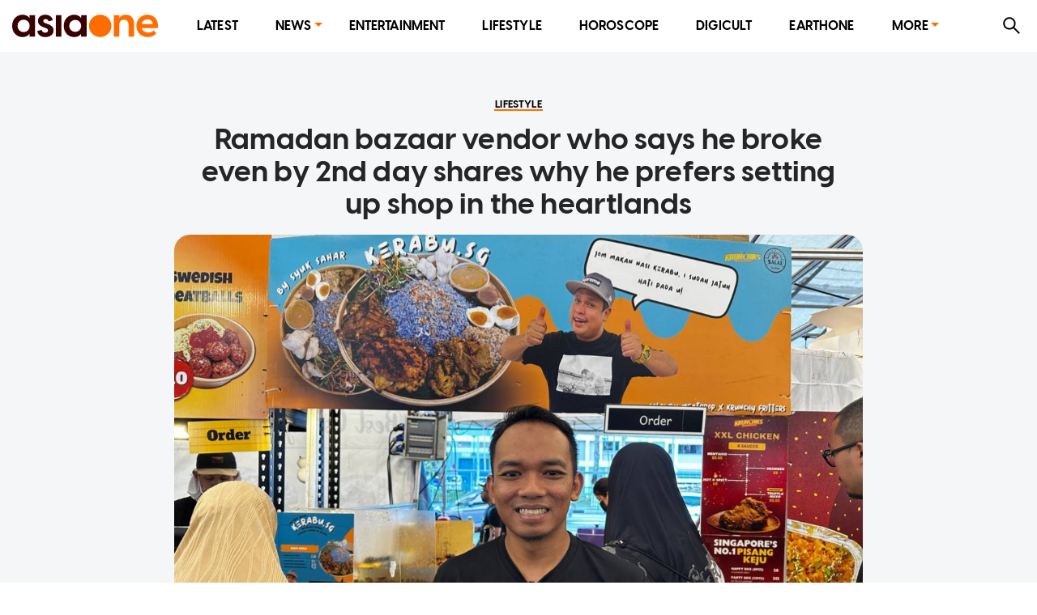

--- FILE ---
content_type: text/html; charset=utf-8
request_url: https://www.asiaone.com/lifestyle/ramadan-bazaar-vendor-who-says-he-broke-even-2nd-day-shares-why-he-prefers-setting-shop
body_size: 36212
content:
<!DOCTYPE html><html lang="en"><head><meta charSet="utf-8"/><title>Ramadan bazaar vendor who says he broke even by 2nd day shares why he prefers setting up shop in the heartlands, Lifestyle News - AsiaOne</title><meta name="title" content="Ramadan bazaar vendor who says he broke even by 2nd day shares why he prefers setting up shop in the heartlands, Lifestyle News - AsiaOne"/><meta property="og:site_name" content="AsiaOne"/><meta property="og:type" content="Article"/><meta property="og:url" content="https://www.asiaone.com/lifestyle/ramadan-bazaar-vendor-who-says-he-broke-even-2nd-day-shares-why-he-prefers-setting-shop"/><meta property="og:title" content="Ramadan bazaar vendor who says he broke even by 2nd day shares why he prefers setting up shop in the heartlands"/><meta property="og:description" content="We have heard, more than once over the years, of bazaar vendors struggling to stay afloat due to high costs. And then we have Muhammad Hafiz bin Abdul Rahman, who shares with AsiaOne that his stalls at Admiralty and Tampines have all broken even in less than a week. Another booth at Bedok is provided rent-free, thanks to a business..."/><meta property="og:image" content="https://media.asiaone.com/sites/default/files/styles/article_top_image/public/original_images/Mar2024/20241903%20Kerabu.jpg?itok=OHASAobL"/><meta property="og:image:url" content="https://media.asiaone.com/sites/default/files/styles/article_top_image/public/original_images/Mar2024/20241903%20Kerabu.jpg?itok=OHASAobL"/><meta property="og:updated_time" content="2024-03-28T05:12:54+00:00"/><link rel="icon" href="/favicon.ico"/><meta property="article:published_time" content="2024-03-28T13:10:00+08:00"/><meta property="article:modified_time" content="2024-03-28T05:12:54+00:00"/><meta property="article:section" content="Lifestyle"/><meta property="article:tag" content="hari raya bazaar, geylang serai, bazaar, Events, F&amp;B"/><meta name="twitter:card" content="summary_large_image"/><meta property="fb:app_id" content="1077070279024264"/><meta name="twitter:description" content="We have heard, more than once over the years, of bazaar vendors struggling to stay afloat due to high costs. And then we have Muhammad Hafiz bin Abdul Rahman, who shares with AsiaOne that his stalls at Admiralty and Tampines have all broken even in less than a week. Another booth at Bedok is provided rent-free, thanks to a business..."/><meta name="twitter:site" content="@asiaonecom"/><meta name="twitter:title" content="AsiaOne"/><meta name="description" content="We have heard, more than once over the years, of bazaar vendors struggling to stay afloat due to high costs. And then we have Muhammad Hafiz bin Abdul Rahman, who shares with AsiaOne that his stalls at Admiralty and Tampines have all broken even in less than a week. Another booth at Bedok is provided rent-free, thanks to a business..."/><meta name="generator" content="AsiaOne"/><meta name="rights" content="asiaone.com"/><meta name="referrer" content="no-referrer-when-downgrade"/><meta name="twitter:url" content="https://www.asiaone.com/lifestyle/ramadan-bazaar-vendor-who-says-he-broke-even-2nd-day-shares-why-he-prefers-setting-shop"/><meta name="twitter:image" content="https://media.asiaone.com/sites/default/files/styles/article_top_image/public/original_images/Mar2024/20241903%20Kerabu.jpg?itok=OHASAobL"/><meta name="MobileOptimized" content="width"/><meta name="HandheldFriendly" content="true"/><meta name="viewport" content="width=device-width, initial-scale=1.0"/><link rel="canonical" href="https://www.asiaone.com/lifestyle/ramadan-bazaar-vendor-who-says-he-broke-even-2nd-day-shares-why-he-prefers-setting-shop"/><script src="/ads.js?v=20201023"></script><script>
        var currentPath = location.pathname; document.cookie = "testcookie=1";
        var cookiesEnabled = document.cookie.indexOf("testcookie=") !== -1;
        document.cookie = 'testcookie=1; expires=Thu, 01-Jan-1970 00:00:01 GMT';
        if (!cookiesEnabled && location.hostname !== "legacy.asiaone.com"){
          window.location.replace("https://legacy.asiaone.com" + currentPath);
        }
</script><link rel="preconnect" href="https://tags.crwdcntrl.net"/><link rel="preconnect" href="https://bcp.crwdcntrl.net"/><link rel="dns-prefetch" href="https://tags.crwdcntrl.net"/><link rel="dns-prefetch" href="https://bcp.crwdcntrl.net"/><script async="" id="ebx" src="//applets.ebxcdn.com/ebx.js"></script><script>window.appSettings = {"currentpage_first_path":"lifestyle","has_out_streams":true,"nextjs":{"page_name":"article","is_mobile":false},"keywords_array":["hari raya bazaar","geylang serai","bazaar","events","f&b"],"ga":{"dimensions":{"nid":"675811","page":"","page_type":"Article","byline":"","publish_date":"2024-03-28T13:10:00+08:00","source":"","keywords":"hari raya bazaar, geylang serai, bazaar, Events, F&B","categories":["Lifestyle"," Food"],"title":"Ramadan bazaar vendor who says he broke even by 2nd day shares why he prefers setting up shop in the heartlands"}},"user":{"uid":0}};</script><script>var article_page_is = 1;
            var microsite_page_is = 0;
          </script><script src="https://securepubads.g.doubleclick.net/tag/js/gpt.js"></script><script src="/dfp_lib.js?v=1508202301"></script><script src="https://tags.crwdcntrl.net/lt/c/12374/lt.min.js"></script><script src="/asiaone_permutive.js"></script><script async="" src="https://c1630a48-8fcf-4a15-81dc-f933c6f74165.edge.permutive.app/c1630a48-8fcf-4a15-81dc-f933c6f74165-web.js"></script><meta name="next-head-count" content="45"/><link rel="preload" href="/_next/static/css/3dcb0eb3b4a5b5f07dd3.css" as="style"/><link rel="stylesheet" href="/_next/static/css/3dcb0eb3b4a5b5f07dd3.css" data-n-g=""/><link rel="preload" href="/_next/static/css/edc1d010efca6e8d75df.css" as="style"/><link rel="stylesheet" href="/_next/static/css/edc1d010efca6e8d75df.css" data-n-p=""/><noscript data-n-css=""></noscript><script defer="" nomodule="" src="/_next/static/chunks/polyfills-a40ef1678bae11e696dba45124eadd70.js"></script><script src="/_next/static/chunks/webpack-764470e41564d9ade588.js" defer=""></script><script src="/_next/static/chunks/framework-15eec0c43576d95f8043.js" defer=""></script><script src="/_next/static/chunks/main-91ee91642482999cd373.js" defer=""></script><script src="/_next/static/chunks/pages/_app-3acf692624e1b4097cc0.js" defer=""></script><script src="/_next/static/chunks/9582-9ac5948024d63faeb388.js" defer=""></script><script src="/_next/static/chunks/777-4d3d368b7b20152b3f8e.js" defer=""></script><script src="/_next/static/chunks/8493-aeb8b898f285fe9f9101.js" defer=""></script><script src="/_next/static/chunks/6205-9028cd048b97b6a2cbb2.js" defer=""></script><script src="/_next/static/chunks/227-8be92cc914f8e43f0fc4.js" defer=""></script><script src="/_next/static/chunks/3014-7f2419d22ee703868540.js" defer=""></script><script src="/_next/static/chunks/4535-fecda44d35d3f18449b0.js" defer=""></script><script src="/_next/static/chunks/3602-6ef8f64f3da9b71967f5.js" defer=""></script><script src="/_next/static/chunks/4953-6ca4498e6a7b78030518.js" defer=""></script><script src="/_next/static/chunks/1890-7e69cc6647fab4e6e3a9.js" defer=""></script><script src="/_next/static/chunks/9288-eb441edff2e07af54d29.js" defer=""></script><script src="/_next/static/chunks/4694-f437dc72621e1381920b.js" defer=""></script><script src="/_next/static/chunks/pages/Router-c67a8a8289810f1b7cd0.js" defer=""></script><script src="/_next/static/8aOO3SG-u950ZiSjfsOyM/_buildManifest.js" defer=""></script><script src="/_next/static/8aOO3SG-u950ZiSjfsOyM/_ssgManifest.js" defer=""></script></head><body><div id="MyPageOverlay"><div class="lds-ripple"><div></div><div></div></div></div><div id="postitial_holder"></div><script>
if(window.loadPrestitial){
  window.loadPrestitial();
}
</script><div id="__next"><section class="ant-layout"><div class="ao-desktop-menu-wrapper"><div class=""><header class="ao-layout-header ant-layout-header"><div class="menu-wrapper"><div class="logo"><a href="/" route="Home"><img alt="AsiaOne" src="/_next/static/image/assets/images/AsiaOne_Logo.69dad11564e6d1e113ac048b843eeaa2.svg" width="100%" title="AsiaOne"/></a></div><div class="ao-menu"><ul class="ant-menu ant-menu-light ant-menu-root ant-menu-horizontal" role="menu"><li class="ant-menu-submenu ant-menu-submenu-horizontal ant-menu-overflowed-submenu" style="display:none" role="menuitem"><div class="ant-menu-submenu-title" aria-expanded="false" aria-haspopup="true"><span>···</span><i class="ant-menu-submenu-arrow"></i></div></li><li class="ant-menu-item" role="menuitem"><a href="/lite" route="Router">Latest</a></li><li class="ant-menu-submenu ant-menu-submenu-horizontal ant-menu-overflowed-submenu" style="display:none" role="menuitem"><div class="ant-menu-submenu-title" aria-expanded="false" aria-haspopup="true"><span>···</span><i class="ant-menu-submenu-arrow"></i></div></li><li class="ant-menu-submenu ant-menu-submenu-horizontal" role="menuitem"><div class="ant-menu-submenu-title" aria-expanded="false" aria-haspopup="true" title="News">News<i class="ant-menu-submenu-arrow"></i></div></li><li class="ant-menu-submenu ant-menu-submenu-horizontal ant-menu-overflowed-submenu" style="display:none" role="menuitem"><div class="ant-menu-submenu-title" aria-expanded="false" aria-haspopup="true"><span>···</span><i class="ant-menu-submenu-arrow"></i></div></li><li class="ant-menu-item" role="menuitem"><a href="/showbiz" route="Section">Entertainment</a></li><li class="ant-menu-submenu ant-menu-submenu-horizontal ant-menu-overflowed-submenu" style="display:none" role="menuitem"><div class="ant-menu-submenu-title" aria-expanded="false" aria-haspopup="true"><span>···</span><i class="ant-menu-submenu-arrow"></i></div></li><li class="ant-menu-item" role="menuitem"><a href="/lifestyle" route="Section">Lifestyle</a></li><li class="ant-menu-submenu ant-menu-submenu-horizontal ant-menu-overflowed-submenu" style="display:none" role="menuitem"><div class="ant-menu-submenu-title" aria-expanded="false" aria-haspopup="true"><span>···</span><i class="ant-menu-submenu-arrow"></i></div></li><li class="ant-menu-item" role="menuitem"><a href="/horoscope/daily-horoscope" route="Horoscope">Horoscope</a></li><li class="ant-menu-submenu ant-menu-submenu-horizontal ant-menu-overflowed-submenu" style="display:none" role="menuitem"><div class="ant-menu-submenu-title" aria-expanded="false" aria-haspopup="true"><span>···</span><i class="ant-menu-submenu-arrow"></i></div></li><li class="ant-menu-item" role="menuitem"><a href="/digital" route="Section">Digicult</a></li><li class="ant-menu-submenu ant-menu-submenu-horizontal ant-menu-overflowed-submenu" style="display:none" role="menuitem"><div class="ant-menu-submenu-title" aria-expanded="false" aria-haspopup="true"><span>···</span><i class="ant-menu-submenu-arrow"></i></div></li><li class="ant-menu-item" role="menuitem"><a href="/earth-one" route="Earthone">EarthOne</a></li><li class="ant-menu-submenu ant-menu-submenu-horizontal ant-menu-overflowed-submenu" style="display:none" role="menuitem"><div class="ant-menu-submenu-title" aria-expanded="false" aria-haspopup="true"><span>···</span><i class="ant-menu-submenu-arrow"></i></div></li><li class="ant-menu-submenu ant-menu-submenu-horizontal" role="menuitem"><div class="ant-menu-submenu-title" aria-expanded="false" aria-haspopup="true" title="More">More<i class="ant-menu-submenu-arrow"></i></div></li><li class="ant-menu-submenu ant-menu-submenu-horizontal ant-menu-overflowed-submenu" style="visibility:hidden;position:absolute" role="menuitem"><div class="ant-menu-submenu-title" aria-expanded="false" aria-haspopup="true"><span>···</span><i class="ant-menu-submenu-arrow"></i></div></li></ul></div><div class="ao-web-search-btn"><i aria-label="icon: search" tabindex="-1" class="anticon anticon-search"><svg viewBox="64 64 896 896" focusable="false" class="" data-icon="search" width="1em" height="1em" fill="currentColor" aria-hidden="true"><path d="M909.6 854.5L649.9 594.8C690.2 542.7 712 479 712 412c0-80.2-31.3-155.4-87.9-212.1-56.6-56.7-132-87.9-212.1-87.9s-155.5 31.3-212.1 87.9C143.2 256.5 112 331.8 112 412c0 80.1 31.3 155.5 87.9 212.1C256.5 680.8 331.8 712 412 712c67 0 130.6-21.8 182.7-62l259.7 259.6a8.2 8.2 0 0 0 11.6 0l43.6-43.5a8.2 8.2 0 0 0 0-11.6zM570.4 570.4C528 612.7 471.8 636 412 636s-116-23.3-158.4-65.6C211.3 528 188 471.8 188 412s23.3-116.1 65.6-158.4C296 211.3 352.2 188 412 188s116.1 23.2 158.4 65.6S636 352.2 636 412s-23.3 116.1-65.6 158.4z"></path></svg></i></div></div></header></div></div><div id="ao-container" class="page-router"><div id="dfp-ad-lb1" class="dfp-tag-wrapper ao-ads" style="background:#dedfdf;padding:6px 0 15px;min-height:100px;min-width:300px"></div><main class="ao-content ant-layout-content"><div class="article-wrapper nid-675811"><div class="article-top article-content"><div class="category"><a href="/lifestyle" route="Section"><div class="ao-card-label lable-black" style="font-size:13px">lifestyle</div></a></div><h1 class="title">Ramadan bazaar vendor who says he broke even by 2nd day shares why he prefers setting up shop in the heartlands</h1><div class="image"><img fetchpriority="high" src="https://media.asiaone.com/sites/default/files/styles/article_top_image/public/original_images/Mar2024/20241903%20Kerabu.jpg?itok=OHASAobL" alt="Ramadan bazaar vendor who says he broke even by 2nd day shares why he prefers setting up shop in the heartlands" width="400" height="500"/><div class="image-info"><div class="image-caption">Muhammad Hafiz bin Abdul Rahman manages two businesses — Krunchy Fritters, selling fried banana fritters; and Kerabu, which specialises in a dish called nasi kerabu. </div><div class="image-credit">PHOTO: <!-- -->AsiaOne/Melissa Teo</div></div></div></div><div class="article-main"><div class="article-content"><div class="article-info"><span class="left-block"><span class="left"><a href="/byline/melissa-teo" route="Byline" class="avatar"><span class="ant-avatar ant-avatar-circle ant-avatar-image"><img src="https://media.asiaone.com/sites/default/files/byline_images/byline/melissa-teo.jpg" alt="Melissa Teo "/></span></a></span><span class="right"><span class="datetime"><span>PUBLISHED ON</span><b>March 28, 2024<!-- --> <!-- -->5:10 AM</b></span><span class="name-source"><span class="prefix">BY</span><a href="/byline/melissa-teo" route="Byline"><b>Melissa Teo </b></a></span></span></span><span class="right-block"></span></div><div class="body"><p>We have heard, <a href="https://www.asiaone.com/singapore/50000-cost-geylang-serai-ramadan-bazaar-stall-lets-pretzel-owner-just-trying-break-even" target="_blank">more than once over the years</a>, of bazaar vendors <a href="https://www.asiaone.com/singapore/vendors-facing-sky-high-rents-cut-throat-competition-geylang-serai-ramadan-bazaar" target="_blank">struggling to stay afloat</a> due to high costs.  </p>

<p>And then we have Muhammad Hafiz bin Abdul Rahman, who shares with AsiaOne that his stalls at Admiralty and Tampines have all broken even in less than a week. Another booth at Bedok is provided rent-free, thanks to a business partner.</p>

<p>The 40-year-old is currently managing two businesses — Krunchy Fritters, selling fried banana fritters, and Kerabu, which specialises in a dish called nasi kerabu. </p>

<p>When AsiaOne visited Hafiz at the bazaar outside Admiralty MRT station on March 18, he shared that Kerabu, which was established in November last year, is a collaboration between him and two partners — Salai by Meatdrop, and Malaysian actor and host, Shuk Sahar. Krunchy Fritters is his own business.</p>

<p>The folks behind Halal hawker chain Salai by Meatdrop were the ones who invited Hafiz to join them on this &quot;new project&quot;.  And that was how he discovered what nasi kerabu is.</p>

<p>For the uninitiated, it&#x27;s a Malaysian rice dish that features blue-coloured rice and an assortment of ingredients such as dried chicken, crackers, pickles and sambal. </p>

<p>Hafiz and his team mostly run the operations at Kerabu&#x27;s Admiralty booth, while Shuk Sahar, the face of the brand, is stationed at the Bedok stall. </p>

<p>On the other hand, the team at Salai by Meatdrop mans the kitchens and ensures that quality boxes of nasi kerabu are pushed out daily. </p>

<p>It&#x27;s actually Kerabu&#x27;s first time participating in a Ramadan bazaar and last November, when they first launched the brand, they ran four booths at another event. </p>

<p>This time around with one less booth than before, all three have already recouped their initial investment within a week of opening, Hafiz shared.</p>

<p>He added that the Admiralty booth, which opened on March 6, saw the<strong> </strong>nasi kerabu<strong> </strong>selling out in under 1.5 hours on weekends.</p>
<img alt="" data-caption="The nasi kerabu from Kerabu. PHOTO: AsiaOne/Melissa Teo" data-entity-type="file" data-entity-uuid="b16ebcfb-74de-408a-b351-bea1c4728057" src="/sites/default/files/inline-images/photo_2024-03-18_17-51-21.jpg"/>
<p>The Tampines booth which opened on March 12,<strong> </strong>on the other hand, broke even within the first two days of opening, Hafiz said.</p>

<p>&quot;On the first or second day of Raya, we brought around 100 boxes of nasi kerabu to our Tampines stall. Within 15 minutes, it was finished,&quot; he recounted. </p>

<p>&quot;People complained because they had travelled so far to buy our food and it was all gone.&quot;</p>

<h2>Hype versus heartland </h2>

<p>While Kerabu has already made a name for itself in such a short span of time, Hafiz and his partners avoided setting up shop at the more hyped-up Ramadan bazaars at Geylang Serai and Kampong Gelam. </p>

<p>But why? </p>

<p>Just last year, Hafiz himself had a booth at Geylang Serai Ramadan Bazaar for Krunchy Fritters. </p>

<p>While he thankfully managed to break even and make a small profit, he experienced first-hand how hefty the investment can be. </p>

<p>&quot;I try to avoid Geylang because of the costing,&quot; admitted Hafiz.</p>

<p>Back then, just the stall rental alone was $11,000, not including additional<strong> </strong>components such as the sink, power points and electricity.</p>

<p>It took Hafiz two weeks just to break even. </p>

<p>&quot;It was very pressurising,&quot; he confessed to us, sharing that his space wasn&#x27;t even considered that expensive and he had heard of other vendors who forked out even more per booth. </p>

<p>He felt that the high rental cost and amount of effort required to try and recoup his investment were not worth it.</p>

<p>&quot;Yeah, I had fun. There were some Hari Raya vibes. But I won&#x27;t do it unless I have a new hipster product,&quot; he concluded.</p>

<p>This year, his booths at Admiralty and Tampines cost $8,000 and $2,000 respectively. </p>

<p>The cost of the Admiralty booth is shared between Kerabu and Krunchy Fritters, while the Tampines and Bedok booths are purely for Kerabu. </p>
<img alt="" data-caption="The storefront of Kerabu&#x27;s Admiralty outlet. PHOTO: AsiaOne/Melissa Teo" data-entity-type="file" data-entity-uuid="d922e14d-dcec-4e4c-8349-e30b840cfe9b" src="/sites/default/files/inline-images/kerabu.jpg"/>
<p>The Bedok unit is loaned to Kerabu for free, thanks to the presence of Shuk Sahar. </p>

<p>Hafiz told us that the he has set himself a budget of $12,000 for the rental of stall spaces. </p>

<p>&quot;Even $12,000 is heart pain,&quot; he told us frankly. </p>

<p>Hafiz also much prefers the energy at heartland areas like Admiralty and Bedok.</p>

<p>&quot;I like the crowd here because there are a lot of families. They&#x27;re also willing to spend more,&quot; he shared, adding that lower rental helps him keep his food prices more affordable. </p>

<p>However, it doesn&#x27;t mean that the more popular bazaars are not great places to have stalls at — it&#x27;s all up to personal preference. </p>

<p>Hafiz told us that some people prefer having booths at Geylang Serai because of the longer hours. </p>

<p>&quot;They can operate till 1am or 2am. For the Admiralty bazaar, business slows down around 9.30pm to 10pm,&quot; he explained. </p>

<p>The crowds there tend to be bigger too. </p>

<p>Hafiz believed that the younger generation tend to hang out more at these mainstream bazaars. </p>

<p>So if that&#x27;s your target audience, Geylang Serai Ramadan Bazaar and Kampong Gelam would be more viable locations. </p>

<p>Either way, Hafiz feels that running an F&amp;B stall during the Ramadan period is always a good idea. </p>

<p>&quot;You can meet new friends and catch up with all your customers. This is the only time you will get to see so many people,&quot; he shared. </p>

<p>&quot;Compared to some of the pasar malam I&#x27;d joined previously, the vibe isn&#x27;t the same. And the sales during Ramadan are much better as compared to other months.&quot; </p>

<p><strong>ALSO READ: <a href="https://www.asiaone.com/lifestyle/more-wallet-friendly-options-fb-stalls-offer-3-items-2024-geylang-serai-ramadan-bazaar" target="_blank">F&amp;B stalls to offer $3 items at this year&#x27;s Geylang Serai Ramadan Bazaar</a></strong></p>

<p>melissateo@asiaone.com </p>
</div><div class="keywords hoverable"><span><a href="/tags/hari-raya-bazaar" route="Tags">hari raya bazaar</a><a href="/tags/geylang-serai" route="Tags">geylang serai</a><a href="/tags/bazaar" route="Tags">bazaar</a><a href="/tags/events" route="Tags">Events</a><a href="/tags/fb" route="Tags">F&amp;B</a></span></div><div class="telegram-share-wrapper"><span>Share this article</span></div><div class="lazyload-placeholder"></div></div><div class="article-sidebar"><div class="article-sidebar-top"><div class="sticky-container-top"><div id="dfp-ad-imu2" class="dfp-tag-wrapper dfp-ad-imu2 ao-ads"></div></div></div><div class="article-sidebar-bottom"><div class="sticky-container-bottom"><div id="dfp-ad-imu4" style="margin:0 auto" class="dfp-tag-wrapper dfp-ad-imu4 ao-ads"></div></div></div></div></div></div></main></div><div id="dfp-ad-prestitial" class="dfp-tag-wrapper"></div><div id="dfp-ad-postitial" class="dfp-tag-wrapper"></div><div id="dfp-ad-catfish" class="dfp-tag-wrapper"></div><div id="dfp-ad-refresh" class="dfp-tag-wrapper"></div><div class="special_note">This website is best viewed using the latest versions of web browsers.</div></section></div><script id="__NEXT_DATA__" type="application/json">{"props":{"pageProps":{"isServer":true,"dynamicRouterKey":"node-article","initStoreData":{"entity":{"path":"lifestyle/ramadan-bazaar-vendor-who-says-he-broke-even-2nd-day-shares-why-he-prefers-setting-shop","label":"Ramadan bazaar vendor who says he broke even by 2nd day shares why he prefers setting up shop in the heartlands","entity":{"canonical":"https://www.asiaone.com/lifestyle/ramadan-bazaar-vendor-who-says-he-broke-even-2nd-day-shares-why-he-prefers-setting-shop","type":"node","bundle":"article","id":"675811","uuid":"54dcebb8-c2ca-4101-8d88-4d9263bbe1e5"},"jsonapi":{"individual":"https://www.asiaone.com/jsonapi/node/article/54dcebb8-c2ca-4101-8d88-4d9263bbe1e5","resourceName":"node--article","pathPrefix":"jsonapi","basePath":"/jsonapi","entryPoint":"https://www.asiaone.com/jsonapi"},"firstPath":null},"model":{"id":"54dcebb8-c2ca-4101-8d88-4d9263bbe1e5","nid":675811,"title":"Ramadan bazaar vendor who says he broke even by 2nd day shares why he prefers setting up shop in the heartlands","standFirst":null,"body":"\u003cp\u003eWe have heard, \u003ca href=\"https://www.asiaone.com/singapore/50000-cost-geylang-serai-ramadan-bazaar-stall-lets-pretzel-owner-just-trying-break-even\" target=\"_blank\"\u003emore than once over the years\u003c/a\u003e, of bazaar vendors \u003ca href=\"https://www.asiaone.com/singapore/vendors-facing-sky-high-rents-cut-throat-competition-geylang-serai-ramadan-bazaar\" target=\"_blank\"\u003estruggling to stay afloat\u003c/a\u003e\u0026nbsp;due to high costs.\u0026nbsp;\u0026nbsp;\u003c/p\u003e\r\n\r\n\u003cp\u003eAnd then we have Muhammad Hafiz bin Abdul Rahman, who\u0026nbsp;shares with AsiaOne that his stalls at Admiralty and Tampines have all broken even in less than a week. Another booth at Bedok is provided rent-free, thanks to a business partner.\u003c/p\u003e\r\n\r\n\u003cp\u003eThe 40-year-old is currently managing two businesses\u0026nbsp;— Krunchy Fritters, selling\u0026nbsp;fried banana fritters, and\u0026nbsp;Kerabu, which specialises in a dish called nasi kerabu.\u0026nbsp;\u003c/p\u003e\r\n\r\n\u003cp\u003eWhen AsiaOne visited Hafiz\u0026nbsp;at the bazaar outside Admiralty MRT station on March 18, he shared that\u0026nbsp;Kerabu, which was established in November last year, is a collaboration between him and two partners — Salai by Meatdrop, and Malaysian actor and host, Shuk Sahar.\u0026nbsp;Krunchy Fritters is his own business.\u003c/p\u003e\r\n\r\n\u003cp\u003eThe folks behind Halal hawker chain Salai by Meatdrop were the ones who invited Hafiz to join them on this\u0026nbsp;\"new project\".\u0026nbsp; And that was how he discovered what nasi kerabu is.\u003c/p\u003e\r\n\r\n\u003cp\u003eFor the uninitiated, it's a Malaysian rice dish that features blue-coloured rice and an assortment of ingredients such as dried chicken, crackers, pickles and sambal.\u0026nbsp;\u003c/p\u003e\r\n\r\n\u003cp\u003eHafiz and his team mostly run\u0026nbsp;the operations at Kerabu's Admiralty booth, while Shuk Sahar, the face of the brand, is stationed at the Bedok stall.\u0026nbsp;\u003c/p\u003e\r\n\r\n\u003cp\u003eOn the other hand, the team at Salai by Meatdrop mans the kitchens and ensures that quality boxes of nasi kerabu are pushed out daily.\u0026nbsp;\u003c/p\u003e\r\n\r\n\u003cp\u003eIt's actually Kerabu's\u0026nbsp;first time participating in a\u0026nbsp;Ramadan bazaar and last November, when they first launched the brand, they ran four booths at another event.\u0026nbsp;\u003c/p\u003e\r\n\r\n\u003cp\u003eThis time around with one less booth than before, all three\u0026nbsp;have\u0026nbsp;already recouped their initial investment within a week of opening, Hafiz\u0026nbsp;shared.\u003c/p\u003e\r\n\r\n\u003cp\u003eHe added\u0026nbsp;that the Admiralty booth, which opened on March 6, saw\u0026nbsp;the\u003cstrong\u003e \u003c/strong\u003enasi kerabu\u003cstrong\u003e \u003c/strong\u003eselling out in under 1.5 hours on weekends.\u003c/p\u003e\r\n\u003cimg alt=\"\" data-caption=\"The nasi kerabu from Kerabu. PHOTO: AsiaOne/Melissa Teo\" data-entity-type=\"file\" data-entity-uuid=\"b16ebcfb-74de-408a-b351-bea1c4728057\" src=\"/sites/default/files/inline-images/photo_2024-03-18_17-51-21.jpg\" /\u003e\r\n\u003cp\u003eThe\u0026nbsp;Tampines booth which opened on March 12,\u003cstrong\u003e \u003c/strong\u003eon the other hand, broke even within the first two days of opening, Hafiz said.\u003c/p\u003e\r\n\r\n\u003cp\u003e\"On the first or second day of Raya, we brought around 100 boxes of nasi kerabu to our Tampines stall. Within 15 minutes, it was finished,\" he recounted.\u0026nbsp;\u003c/p\u003e\r\n\r\n\u003cp\u003e\"People complained because they had travelled so far to buy our food and it was all gone.\"\u003c/p\u003e\r\n\r\n\u003ch2\u003eHype versus heartland\u0026nbsp;\u003c/h2\u003e\r\n\r\n\u003cp\u003eWhile Kerabu has already made a name for itself in such a short span of time, Hafiz and his partners avoided setting up shop at the more hyped-up Ramadan bazaars at\u0026nbsp;Geylang Serai and Kampong Gelam.\u0026nbsp;\u003c/p\u003e\r\n\r\n\u003cp\u003eBut why?\u0026nbsp;\u003c/p\u003e\r\n\r\n\u003cp\u003eJust last year, Hafiz himself had a booth at Geylang Serai Ramadan Bazaar for Krunchy Fritters.\u0026nbsp;\u003c/p\u003e\r\n\r\n\u003cp\u003eWhile he thankfully managed to break even and\u0026nbsp;make a small profit, he\u0026nbsp;experienced first-hand how hefty the investment\u0026nbsp;can be.\u0026nbsp;\u003c/p\u003e\r\n\r\n\u003cp\u003e\"I try to avoid Geylang because of the costing,\" admitted Hafiz.\u003c/p\u003e\r\n\r\n\u003cp\u003eBack then, just the stall rental alone was\u0026nbsp;$11,000, not including additional\u003cstrong\u003e \u003c/strong\u003ecomponents such as the sink, power points and electricity.\u003c/p\u003e\r\n\r\n\u003cp\u003eIt took Hafiz two weeks just to break even.\u0026nbsp;\u003c/p\u003e\r\n\r\n\u003cp\u003e\"It was very pressurising,\" he confessed to us, sharing that\u0026nbsp;his space\u0026nbsp;wasn't even considered that expensive\u0026nbsp;and he had heard of other vendors who forked out even more per booth.\u0026nbsp;\u003c/p\u003e\r\n\r\n\u003cp\u003eHe felt that the high rental cost and amount of effort required to try and recoup his investment were not worth it.\u003c/p\u003e\r\n\r\n\u003cp\u003e\"Yeah, I had fun. There were some Hari Raya vibes. But I won't do it unless I have a new hipster product,\" he concluded.\u003c/p\u003e\r\n\r\n\u003cp\u003eThis year, his booths at\u0026nbsp;Admiralty and Tampines cost\u0026nbsp;$8,000 and $2,000 respectively.\u0026nbsp;\u003c/p\u003e\r\n\r\n\u003cp\u003eThe cost of the Admiralty booth is shared between Kerabu and Krunchy Fritters, while the Tampines and Bedok booths are purely for Kerabu.\u0026nbsp;\u003c/p\u003e\r\n\u003cimg alt=\"\" data-caption=\"The storefront of Kerabu's Admiralty outlet. PHOTO: AsiaOne/Melissa Teo\" data-entity-type=\"file\" data-entity-uuid=\"d922e14d-dcec-4e4c-8349-e30b840cfe9b\" src=\"/sites/default/files/inline-images/kerabu.jpg\" /\u003e\r\n\u003cp\u003eThe\u0026nbsp;Bedok unit is loaned to Kerabu for free, thanks to\u0026nbsp;the presence of Shuk Sahar.\u0026nbsp;\u003c/p\u003e\r\n\r\n\u003cp\u003eHafiz told us that the he has set himself a budget of $12,000 for the rental of stall spaces.\u0026nbsp;\u003c/p\u003e\r\n\r\n\u003cp\u003e\"Even $12,000 is heart pain,\" he told us frankly.\u0026nbsp;\u003c/p\u003e\r\n\r\n\u003cp\u003eHafiz also much prefers the energy at\u0026nbsp;heartland areas like Admiralty and Bedok.\u003c/p\u003e\r\n\r\n\u003cp\u003e\"I like the crowd here because there are a lot of families. They're also willing to spend more,\" he shared, adding that lower rental helps him keep\u0026nbsp;his food prices more affordable.\u0026nbsp;\u003c/p\u003e\r\n\r\n\u003cp\u003eHowever, it doesn't mean that the more popular bazaars are not great places\u0026nbsp;to have stalls\u0026nbsp;at — it's all up to personal preference.\u0026nbsp;\u003c/p\u003e\r\n\r\n\u003cp\u003eHafiz told us that some people prefer having booths at Geylang Serai because of the longer hours.\u0026nbsp;\u003c/p\u003e\r\n\r\n\u003cp\u003e\"They can operate till 1am or 2am. For the Admiralty bazaar, business slows down around 9.30pm to 10pm,\" he explained.\u0026nbsp;\u003c/p\u003e\r\n\r\n\u003cp\u003eThe crowds there tend to be bigger too.\u0026nbsp;\u003c/p\u003e\r\n\r\n\u003cp\u003eHafiz believed that the younger generation tend to hang out more at these mainstream bazaars.\u0026nbsp;\u003c/p\u003e\r\n\r\n\u003cp\u003eSo if that's your target audience,\u0026nbsp;Geylang Serai Ramadan Bazaar and Kampong Gelam would be more viable locations.\u0026nbsp;\u003c/p\u003e\r\n\r\n\u003cp\u003eEither way, Hafiz feels that running an\u0026nbsp;F\u0026amp;B stall during the Ramadan period is always a good idea.\u0026nbsp;\u003c/p\u003e\r\n\r\n\u003cp\u003e\"You can meet new friends and catch up with all your customers. This is the only time you will get to see so many people,\" he shared.\u0026nbsp;\u003c/p\u003e\r\n\r\n\u003cp\u003e\"Compared to some of the pasar malam\u0026nbsp;I'd joined previously, the vibe isn't the same. And the sales during Ramadan are much better as compared to other months.\"\u0026nbsp;\u003c/p\u003e\r\n\r\n\u003cp\u003e\u003cstrong\u003eALSO READ:\u0026nbsp;\u003ca href=\"https://www.asiaone.com/lifestyle/more-wallet-friendly-options-fb-stalls-offer-3-items-2024-geylang-serai-ramadan-bazaar\" target=\"_blank\"\u003eF\u0026amp;B stalls to offer $3 items at this year's Geylang Serai Ramadan Bazaar\u003c/a\u003e\u003c/strong\u003e\u003c/p\u003e\r\n\r\n\u003cp\u003emelissateo@asiaone.com\u0026nbsp;\u003c/p\u003e\r\n","content":"\u003cp\u003eWe have heard, \u003ca href=\"https://www.asiaone.com/singapore/50000-cost-geylang-serai-ramadan-bazaar-stall-lets-pretzel-owner-just-trying-break-even\" target=\"_blank\"\u003emore than once over the years\u003c/a\u003e, of bazaar vendors \u003ca href=\"https://www.asiaone.com/singapore/vendors-facing-sky-high-rents-cut-throat-competition-geylang-serai-ramadan-bazaar\" target=\"_blank\"\u003estruggling to stay afloat\u003c/a\u003e\u0026nbsp;due to high costs.\u0026nbsp;\u0026nbsp;\u003c/p\u003e\r\n\r\n\u003cp\u003eAnd then we have Muhammad Hafiz bin Abdul Rahman, who\u0026nbsp;shares with AsiaOne that his stalls at Admiralty and Tampines have all broken even in less than a week. Another booth at Bedok is provided rent-free, thanks to a business partner.\u003c/p\u003e\r\n\r\n\u003cp\u003eThe 40-year-old is currently managing two businesses\u0026nbsp;— Krunchy Fritters, selling\u0026nbsp;fried banana fritters, and\u0026nbsp;Kerabu, which specialises in a dish called nasi kerabu.\u0026nbsp;\u003c/p\u003e\r\n\r\n\u003cp\u003eWhen AsiaOne visited Hafiz\u0026nbsp;at the bazaar outside Admiralty MRT station on March 18, he shared that\u0026nbsp;Kerabu, which was established in November last year, is a collaboration between him and two partners — Salai by Meatdrop, and Malaysian actor and host, Shuk Sahar.\u0026nbsp;Krunchy Fritters is his own business.\u003c/p\u003e\r\n\r\n\u003cp\u003eThe folks behind Halal hawker chain Salai by Meatdrop were the ones who invited Hafiz to join them on this\u0026nbsp;\"new project\".\u0026nbsp; And that was how he discovered what nasi kerabu is.\u003c/p\u003e\r\n\r\n\u003cp\u003eFor the uninitiated, it's a Malaysian rice dish that features blue-coloured rice and an assortment of ingredients such as dried chicken, crackers, pickles and sambal.\u0026nbsp;\u003c/p\u003e\r\n\r\n\u003cp\u003eHafiz and his team mostly run\u0026nbsp;the operations at Kerabu's Admiralty booth, while Shuk Sahar, the face of the brand, is stationed at the Bedok stall.\u0026nbsp;\u003c/p\u003e\r\n\r\n\u003cp\u003eOn the other hand, the team at Salai by Meatdrop mans the kitchens and ensures that quality boxes of nasi kerabu are pushed out daily.\u0026nbsp;\u003c/p\u003e\r\n\r\n\u003cp\u003eIt's actually Kerabu's\u0026nbsp;first time participating in a\u0026nbsp;Ramadan bazaar and last November, when they first launched the brand, they ran four booths at another event.\u0026nbsp;\u003c/p\u003e\r\n\r\n\u003cp\u003eThis time around with one less booth than before, all three\u0026nbsp;have\u0026nbsp;already recouped their initial investment within a week of opening, Hafiz\u0026nbsp;shared.\u003c/p\u003e\r\n\r\n\u003cp\u003eHe added\u0026nbsp;that the Admiralty booth, which opened on March 6, saw\u0026nbsp;the\u003cstrong\u003e \u003c/strong\u003enasi kerabu\u003cstrong\u003e \u003c/strong\u003eselling out in under 1.5 hours on weekends.\u003c/p\u003e\r\n\u003cimg alt=\"\" data-caption=\"The nasi kerabu from Kerabu. PHOTO: AsiaOne/Melissa Teo\" data-entity-type=\"file\" data-entity-uuid=\"b16ebcfb-74de-408a-b351-bea1c4728057\" src=\"/sites/default/files/inline-images/photo_2024-03-18_17-51-21.jpg\" /\u003e\r\n\u003cp\u003eThe\u0026nbsp;Tampines booth which opened on March 12,\u003cstrong\u003e \u003c/strong\u003eon the other hand, broke even within the first two days of opening, Hafiz said.\u003c/p\u003e\r\n\r\n\u003cp\u003e\"On the first or second day of Raya, we brought around 100 boxes of nasi kerabu to our Tampines stall. Within 15 minutes, it was finished,\" he recounted.\u0026nbsp;\u003c/p\u003e\r\n\r\n\u003cp\u003e\"People complained because they had travelled so far to buy our food and it was all gone.\"\u003c/p\u003e\r\n\r\n\u003ch2\u003eHype versus heartland\u0026nbsp;\u003c/h2\u003e\r\n\r\n\u003cp\u003eWhile Kerabu has already made a name for itself in such a short span of time, Hafiz and his partners avoided setting up shop at the more hyped-up Ramadan bazaars at\u0026nbsp;Geylang Serai and Kampong Gelam.\u0026nbsp;\u003c/p\u003e\r\n\r\n\u003cp\u003eBut why?\u0026nbsp;\u003c/p\u003e\r\n\r\n\u003cp\u003eJust last year, Hafiz himself had a booth at Geylang Serai Ramadan Bazaar for Krunchy Fritters.\u0026nbsp;\u003c/p\u003e\r\n\r\n\u003cp\u003eWhile he thankfully managed to break even and\u0026nbsp;make a small profit, he\u0026nbsp;experienced first-hand how hefty the investment\u0026nbsp;can be.\u0026nbsp;\u003c/p\u003e\r\n\r\n\u003cp\u003e\"I try to avoid Geylang because of the costing,\" admitted Hafiz.\u003c/p\u003e\r\n\r\n\u003cp\u003eBack then, just the stall rental alone was\u0026nbsp;$11,000, not including additional\u003cstrong\u003e \u003c/strong\u003ecomponents such as the sink, power points and electricity.\u003c/p\u003e\r\n\r\n\u003cp\u003eIt took Hafiz two weeks just to break even.\u0026nbsp;\u003c/p\u003e\r\n\r\n\u003cp\u003e\"It was very pressurising,\" he confessed to us, sharing that\u0026nbsp;his space\u0026nbsp;wasn't even considered that expensive\u0026nbsp;and he had heard of other vendors who forked out even more per booth.\u0026nbsp;\u003c/p\u003e\r\n\r\n\u003cp\u003eHe felt that the high rental cost and amount of effort required to try and recoup his investment were not worth it.\u003c/p\u003e\r\n\r\n\u003cp\u003e\"Yeah, I had fun. There were some Hari Raya vibes. But I won't do it unless I have a new hipster product,\" he concluded.\u003c/p\u003e\r\n\r\n\u003cp\u003eThis year, his booths at\u0026nbsp;Admiralty and Tampines cost\u0026nbsp;$8,000 and $2,000 respectively.\u0026nbsp;\u003c/p\u003e\r\n\r\n\u003cp\u003eThe cost of the Admiralty booth is shared between Kerabu and Krunchy Fritters, while the Tampines and Bedok booths are purely for Kerabu.\u0026nbsp;\u003c/p\u003e\r\n\u003cimg alt=\"\" data-caption=\"The storefront of Kerabu's Admiralty outlet. PHOTO: AsiaOne/Melissa Teo\" data-entity-type=\"file\" data-entity-uuid=\"d922e14d-dcec-4e4c-8349-e30b840cfe9b\" src=\"/sites/default/files/inline-images/kerabu.jpg\" /\u003e\r\n\u003cp\u003eThe\u0026nbsp;Bedok unit is loaned to Kerabu for free, thanks to\u0026nbsp;the presence of Shuk Sahar.\u0026nbsp;\u003c/p\u003e\r\n\r\n\u003cp\u003eHafiz told us that the he has set himself a budget of $12,000 for the rental of stall spaces.\u0026nbsp;\u003c/p\u003e\r\n\r\n\u003cp\u003e\"Even $12,000 is heart pain,\" he told us frankly.\u0026nbsp;\u003c/p\u003e\r\n\r\n\u003cp\u003eHafiz also much prefers the energy at\u0026nbsp;heartland areas like Admiralty and Bedok.\u003c/p\u003e\r\n\r\n\u003cp\u003e\"I like the crowd here because there are a lot of families. They're also willing to spend more,\" he shared, adding that lower rental helps him keep\u0026nbsp;his food prices more affordable.\u0026nbsp;\u003c/p\u003e\r\n\r\n\u003cp\u003eHowever, it doesn't mean that the more popular bazaars are not great places\u0026nbsp;to have stalls\u0026nbsp;at — it's all up to personal preference.\u0026nbsp;\u003c/p\u003e\r\n\r\n\u003cp\u003eHafiz told us that some people prefer having booths at Geylang Serai because of the longer hours.\u0026nbsp;\u003c/p\u003e\r\n\r\n\u003cp\u003e\"They can operate till 1am or 2am. For the Admiralty bazaar, business slows down around 9.30pm to 10pm,\" he explained.\u0026nbsp;\u003c/p\u003e\r\n\r\n\u003cp\u003eThe crowds there tend to be bigger too.\u0026nbsp;\u003c/p\u003e\r\n\r\n\u003cp\u003eHafiz believed that the younger generation tend to hang out more at these mainstream bazaars.\u0026nbsp;\u003c/p\u003e\r\n\r\n\u003cp\u003eSo if that's your target audience,\u0026nbsp;Geylang Serai Ramadan Bazaar and Kampong Gelam would be more viable locations.\u0026nbsp;\u003c/p\u003e\r\n\r\n\u003cp\u003eEither way, Hafiz feels that running an\u0026nbsp;F\u0026amp;B stall during the Ramadan period is always a good idea.\u0026nbsp;\u003c/p\u003e\r\n\r\n\u003cp\u003e\"You can meet new friends and catch up with all your customers. This is the only time you will get to see so many people,\" he shared.\u0026nbsp;\u003c/p\u003e\r\n\r\n\u003cp\u003e\"Compared to some of the pasar malam\u0026nbsp;I'd joined previously, the vibe isn't the same. And the sales during Ramadan are much better as compared to other months.\"\u0026nbsp;\u003c/p\u003e\r\n\r\n\u003cp\u003e\u003cstrong\u003eALSO READ:\u0026nbsp;\u003ca href=\"https://www.asiaone.com/lifestyle/more-wallet-friendly-options-fb-stalls-offer-3-items-2024-geylang-serai-ramadan-bazaar\" target=\"_blank\"\u003eF\u0026amp;B stalls to offer $3 items at this year's Geylang Serai Ramadan Bazaar\u003c/a\u003e\u003c/strong\u003e\u003c/p\u003e\r\n\r\n\u003cp\u003emelissateo@asiaone.com\u0026nbsp;\u003c/p\u003e\r\n","summary":"We have heard, more than once over the years, of bazaar vendors struggling to stay afloat due to high costs. And then we have Muhammad Hafiz bin Abdul Rahman, who shares with AsiaOne that his stalls at Admiralty and Tampines have all broken even in less than a week. Another booth at Bedok is provided rent-free, thanks to a business...","byline":[{"name":"Melissa Teo ","image":"https://media.asiaone.com/sites/default/files/byline_images/byline/melissa-teo.jpg","alias":"/byline/melissa-teo"}],"isNeutral":false,"isHideImage":false,"isVideoPage":false,"sponsoredType":false,"category":{"name":"Lifestyle","alias":"/lifestyle","cid":66737},"categories":[{"name":"Lifestyle","alias":"/lifestyle","cid":66737},{"name":"Food","alias":"/food","cid":20}],"keywords":[{"name":"hari raya bazaar","alias":"/tags/hari-raya-bazaar"},{"name":"geylang serai","alias":"/tags/geylang-serai"},{"name":"bazaar","alias":"/tags/bazaar"},{"name":"Events","alias":"/tags/events"},{"name":"F\u0026B","alias":"/tags/fb"}],"publicationDate":"2024-03-28T13:10:00+08:00","isUpdated":false,"image":"https://media.asiaone.com/sites/default/files/styles/article_top_image/public/original_images/Mar2024/20241903%20Kerabu.jpg?itok=OHASAobL","imageMeta":{"alt":"AsiaOne/Melissa Teo","title":"Muhammad Hafiz bin Abdul Rahman manages two businesses — Krunchy Fritters, selling fried banana fritters; and Kerabu, which specialises in a dish called nasi kerabu. ","width":1200,"height":850,"drupal_internal__target_id":1404034},"ogImage":"https://media.asiaone.com/sites/default/files/styles/article_top_image/public/original_images/Mar2024/20241903%20Kerabu.jpg?itok=OHASAobL","source":[{"name":"AsiaOne","alias":"/source/asiaone"}],"pictures":null,"embedVideo":null,"isHideBanners":false,"metatags":null,"isPublished":true,"changed":"2024-03-28T05:12:54+00:00","topBanner":null,"sectionTitle":null,"files":[]},"global":{"data":[{"title":"17-year-old leads police on car chase and foot pursuit in Paya Lebar and Marine Parade; hits 5 vehicles along the way","has_video":"0","embed_link":null,"embed_code":null,"alt_title":null,"source":"AsiaOne","categoryName":[{"id":"2","name":"Singapore"}],"micrositeType":[],"external_url":null,"image":[{"revampmaincard":"//www.asiaone.com/sites/default/files/styles/revampmaincard/public/original_images/Jan2026/17126_crashchase_fb.jpg?h=924aa469\u0026itok=BvvBlLfd","revamptallcard":"//www.asiaone.com/sites/default/files/styles/revamptallcard/public/original_images/Jan2026/17126_crashchase_fb.jpg?h=924aa469\u0026itok=nzXii8r5","square_image":"//www.asiaone.com/sites/default/files/styles/square_image/public/original_images/Jan2026/17126_crashchase_fb.jpg?h=924aa469\u0026itok=_MRFTiZr","caption":"A 17-year-old led police on a car chase, ultimately ending in foot pursuit after he crashed into a vehicle in Marine Parade.","photocredit":"Screengrab/Facebook/SG Road Vigilante"}],"alias":"/singapore/17-year-old-leads-police-car-chase-and-foot-pursuit-paya-lebar-and-marine-parade-hits-5","id":728337,"nodeType":"article","uuid":"f6401f9a-5765-4d21-b747-cbd5b655f6b6","tagName":[{"id":"63431","name":"Accidents - Traffic"},{"id":"3898","name":"police"},{"id":"3396","name":"Singapore Police Force"},{"id":"63634","name":"E-cigarettes/Vaping"},{"id":"63772","name":"HSA (Health Sciences Authority)"}],"sectionName":"top_stories_queue","isEditorRecommendation":true},{"title":"7-year-old boy gets A* grade for O-level equivalent maths exam, youngest ever in Singapore","has_video":"0","embed_link":null,"embed_code":null,"alt_title":null,"source":"AsiaOne","categoryName":[{"id":"2","name":"Singapore"}],"micrositeType":[],"external_url":null,"image":[{"revampmaincard":"//www.asiaone.com/sites/default/files/styles/revampmaincard/public/original_images/Jan2026/16125_crystaltang.jpg?h=d036af9a\u0026itok=L8EEAxTo","revamptallcard":"//www.asiaone.com/sites/default/files/styles/revamptallcard/public/original_images/Jan2026/16125_crystaltang.jpg?h=d036af9a\u0026itok=n3hiMy1h","square_image":"//www.asiaone.com/sites/default/files/styles/square_image/public/original_images/Jan2026/16125_crystaltang.jpg?h=d036af9a\u0026itok=TZazkfzW","caption":"At seven years old, Theodore Kwan (bottom left) has aced an O-level equivalent math exam.","photocredit":"Crystal Tang"}],"alias":"/singapore/7-year-old-boy-grade-o-level-math-exam-youngest-ever","id":728305,"nodeType":"article","uuid":"a7afa83e-ecb0-48a1-b62c-900e4db835f6","tagName":[{"id":"63642","name":"Education and Schools"},{"id":"61618","name":"o levels"},{"id":"64206","name":"Inspiration"},{"id":"62272","name":"Students"},{"id":"52479","name":"world record"}],"sectionName":"top_stories_queue","isEditorRecommendation":true},{"title":"60 River Valley Primary School pupils get food poisoning symptoms; canteen under central kitchen model","has_video":"0","embed_link":null,"embed_code":null,"alt_title":null,"source":"AsiaOne","categoryName":[{"id":"2","name":"Singapore"}],"micrositeType":[],"external_url":null,"image":[{"revampmaincard":"//www.asiaone.com/sites/default/files/styles/revampmaincard/public/original_images/Jan2026/RVPS_google.jpg?h=d036af9a\u0026itok=h3F28MDF","revamptallcard":"//www.asiaone.com/sites/default/files/styles/revamptallcard/public/original_images/Jan2026/RVPS_google.jpg?h=d036af9a\u0026itok=zLV2k3Bo","square_image":"//www.asiaone.com/sites/default/files/styles/square_image/public/original_images/Jan2026/RVPS_google.jpg?h=d036af9a\u0026itok=hgO55_q3","caption":"The affected students reportedly ate meals from the school's central kitchen operator on Jan 14 (Wednesday).","photocredit":"Screengrab/Google Maps"}],"alias":"/singapore/60-river-valley-primary-school-canteen-food-poisoning-central-kitchen","id":728307,"nodeType":"article","uuid":"50131a01-20f3-45f4-aac6-1a8f0872299b","tagName":[{"id":"66363","name":"Food poisoning"},{"id":"62272","name":"Students"},{"id":"63908","name":"Ministry of Education"},{"id":"66653","name":"Singapore Food Agency (SFA)"},{"id":"71224","name":"Communicable Diseases Agency (CDA)"}],"sectionName":"top_stories_queue","isEditorRecommendation":true},{"title":"Woman rips off CNY decorations from Boon Keng HDB gate while friends laugh; police looking into matter","has_video":"0","embed_link":null,"embed_code":null,"alt_title":null,"source":"AsiaOne","categoryName":[{"id":"2","name":"Singapore"}],"micrositeType":[],"external_url":null,"image":[{"revampmaincard":"//www.asiaone.com/sites/default/files/styles/revampmaincard/public/original_images/Jan2026/boon-keng-woman-rip-cny-decorations.jpg?h=867d9650\u0026itok=XlwimiLv","revamptallcard":"//www.asiaone.com/sites/default/files/styles/revamptallcard/public/original_images/Jan2026/boon-keng-woman-rip-cny-decorations.jpg?h=867d9650\u0026itok=IyFVG3-z","square_image":"//www.asiaone.com/sites/default/files/styles/square_image/public/original_images/Jan2026/boon-keng-woman-rip-cny-decorations.jpg?h=867d9650\u0026itok=9q189qIx","caption":"The resident, identified as Lee,  said that the three women were later detained by the police and their particulars taken down.","photocredit":"Screengrab/YouTube/FIGHTING CRIME, ONE VIDEO AT A TIME!"}],"alias":"/singapore/woman-rips-cny-decorations-boon-keng-hdb-gate-police","id":728259,"nodeType":"article","uuid":"93d14aa9-13f0-41f4-bd4c-cf566dee75fa","tagName":[{"id":"61371","name":"Chinese New Year"},{"id":"64656","name":"Home"},{"id":"3396","name":"Singapore Police Force"}],"sectionName":"top_stories_queue","isEditorRecommendation":true},{"title":"'We share a common hobby': Grandpa, 76, uses gaming to connect with family","has_video":"0","embed_link":null,"embed_code":null,"alt_title":null,"source":"AsiaOne","categoryName":[{"id":"16288","name":"Digital"}],"micrositeType":[],"external_url":null,"image":[{"revampmaincard":"//www.asiaone.com/sites/default/files/styles/revampmaincard/public/original_images/Jan2026/160126_jimmylester_hans.jpg?h=d036af9a\u0026itok=5YyVxPiF","revamptallcard":"//www.asiaone.com/sites/default/files/styles/revamptallcard/public/original_images/Jan2026/160126_jimmylester_hans.jpg?h=d036af9a\u0026itok=lFs4GNAe","square_image":"//www.asiaone.com/sites/default/files/styles/square_image/public/original_images/Jan2026/160126_jimmylester_hans.jpg?h=d036af9a\u0026itok=TAlg9g3v","caption":"Jimmy Tang (right), 76, learned how to play Counter-Strike 2 and has reaped health benefits since - now he hopes to teach other seniors alongside Esports Academy trainer Lester Tan.","photocredit":"AsiaOne/Lau Han An"}],"alias":"/digital/we-share-common-hobby-grandpa-76-uses-gaming-connect-family","id":728302,"nodeType":"article","uuid":"ffd82fef-40a9-4243-9792-67b7bb00d460","tagName":[{"id":"63715","name":"Gaming/Video games"},{"id":"66645","name":"Esports"},{"id":"69700","name":"elderly"},{"id":"64459","name":"Senior citizens"},{"id":"68683","name":"Bishan-Toa Payoh GRC"},{"id":"64805","name":"Game"},{"id":"64159","name":"Digital"}],"sectionName":"top_stories_queue","isEditorRecommendation":true},{"title":"Bayfront MRT dance hotspot mirrors frosted for safety, says MBS, as dancers lament loss of space","has_video":"0","embed_link":null,"embed_code":null,"alt_title":null,"source":"AsiaOne","categoryName":[{"id":"2","name":"Singapore"}],"micrositeType":[],"external_url":null,"image":[{"revampmaincard":"//www.asiaone.com/sites/default/files/styles/revampmaincard/public/original_images/Jan2026/1501_bayfront.jpg?h=ec041e41\u0026itok=FQosO6-P","revamptallcard":"//www.asiaone.com/sites/default/files/styles/revamptallcard/public/original_images/Jan2026/1501_bayfront.jpg?h=ec041e41\u0026itok=93Kw0uJO","square_image":"//www.asiaone.com/sites/default/files/styles/square_image/public/original_images/Jan2026/1501_bayfront.jpg?h=ec041e41\u0026itok=oCIP6rfn","caption":"A panel of mirrors along the underground walkway near the entrance of Bayfront MRT station, has been frosted recently.","photocredit":"Screengrabs/TikTok/@bellaella7777, @pearly.nana_"}],"alias":"/singapore/bayfront-mrt-dance-hotspot-mirrors-frosted-safety-says-mbs-dancers-lament-loss-space","id":728228,"nodeType":"article","uuid":"ccb8c2b5-4bc8-400f-89de-54c0b7a18755","tagName":[{"id":"62039","name":"Marina Bay Sands"},{"id":"64400","name":"Public spaces"},{"id":"5648","name":"dance"},{"id":"66672","name":"TikTok"}],"sectionName":"top_stories_queue","isEditorRecommendation":true},{"title":"'Like a garbage house': Landlord upset as couple leaves rental home in KL with maggots, diapers and mould","has_video":"0","embed_link":null,"embed_code":null,"alt_title":null,"source":"AsiaOne","categoryName":[{"id":"3","name":"Malaysia"}],"micrositeType":[],"external_url":null,"image":[{"revampmaincard":"//www.asiaone.com/sites/default/files/styles/revampmaincard/public/original_images/Jan2026/garbagehome_munirahfb.jpg?h=924aa469\u0026itok=Hqgn7gWU","revamptallcard":"//www.asiaone.com/sites/default/files/styles/revamptallcard/public/original_images/Jan2026/garbagehome_munirahfb.jpg?h=924aa469\u0026itok=XpS5fs5K","square_image":"//www.asiaone.com/sites/default/files/styles/square_image/public/original_images/Jan2026/garbagehome_munirahfb.jpg?h=924aa469\u0026itok=1MxnbOK0","caption":"A couple left this landlord's rental home in a terrible state with maggots, garbage and mould.","photocredit":"Facebook/Munirah Musa"}],"alias":"/malaysia/garbage-house-landlord-upset-couple-leaves-rental-home-kl-maggots-diapers-and-mould","id":728326,"nodeType":"article","uuid":"ea2a9f9d-5c3e-40a4-b4cf-3b18709ac991","tagName":[{"id":"64420","name":"Rental"},{"id":"64397","name":"Public health and hygiene"},{"id":"64541","name":"malaysia"},{"id":"68060","name":"property"}],"sectionName":"top_stories_queue","isEditorRecommendation":true},{"title":"Man jailed after crash while driving drunk without licence; asked wife to take the blame","has_video":"0","embed_link":null,"embed_code":null,"alt_title":null,"source":"AsiaOne","categoryName":[{"id":"2","name":"Singapore"}],"micrositeType":[],"external_url":null,"image":[{"revampmaincard":"//www.asiaone.com/sites/default/files/styles/revampmaincard/public/original_images/Jan2026/260117_driving.jpg?h=ec041e41\u0026itok=MngEguxS","revamptallcard":"//www.asiaone.com/sites/default/files/styles/revamptallcard/public/original_images/Jan2026/260117_driving.jpg?h=ec041e41\u0026itok=b_g3x2aB","square_image":"//www.asiaone.com/sites/default/files/styles/square_image/public/original_images/Jan2026/260117_driving.jpg?h=ec041e41\u0026itok=rRU5PPiW","caption":"Ang Kok Cheng Don pleaded guilty to four of the six charges he faced in court on Friday (Jan 16)","photocredit":"AsiaOne file"}],"alias":"/singapore/man-jailed-after-crash-while-driving-drunk-without-licence-asked-wife-take-blame","id":728314,"nodeType":"article","uuid":"536310a6-07fe-4212-9814-64144f8c7d36","tagName":[{"id":"20709","name":"Drink driving"},{"id":"63431","name":"Accidents - Traffic"},{"id":"70772","name":"accident"},{"id":"64540","name":"crime"},{"id":"63371","name":"Jail term"}],"sectionName":"top_stories_queue","isEditorRecommendation":true},{"title":"Malaysia Civil Defence Force personnel praised for climbing into ATM to rescue cat ","has_video":"0","embed_link":null,"embed_code":null,"alt_title":null,"source":"AsiaOne","categoryName":[{"id":"3","name":"Malaysia"}],"micrositeType":[],"external_url":null,"image":[{"revampmaincard":"//www.asiaone.com/sites/default/files/styles/revampmaincard/public/original_images/Jan2026/MCDF-ATM-Cat-Rescue.png?h=a9f8d700\u0026itok=CoVURvlp","revamptallcard":"//www.asiaone.com/sites/default/files/styles/revamptallcard/public/original_images/Jan2026/MCDF-ATM-Cat-Rescue.png?h=a9f8d700\u0026itok=cl20-6N7","square_image":"//www.asiaone.com/sites/default/files/styles/square_image/public/original_images/Jan2026/MCDF-ATM-Cat-Rescue.png?h=a9f8d700\u0026itok=dX-p2lmP","caption":"A video of the rescue posted to TikTok showed a Malaysia Civil Defence Force personnel climbing into an ATM, as he tries to rescue a trapped feline.","photocredit":"TikTok/ipadila"}],"alias":"/malaysia/malaysia-civil-defence-force-atm-cat-rescue","id":728308,"nodeType":"article","uuid":"d569afaa-adc4-4605-bef6-9424e60ff259","tagName":[{"id":"64541","name":"malaysia"},{"id":"66236","name":"Rescue"},{"id":"64648","name":"Cats"},{"id":"64237","name":"ATM"}],"sectionName":"top_stories_queue","isEditorRecommendation":true},{"title":"16 weeks' jail for man who smuggled 5 Pomeranian puppies from Malaysia into S'pore in car boot","has_video":"0","embed_link":null,"embed_code":null,"alt_title":null,"source":"The Straits Times","categoryName":[{"id":"2","name":"Singapore"}],"micrositeType":[],"external_url":null,"image":[{"revampmaincard":"//www.asiaone.com/sites/default/files/styles/revampmaincard/public/original_images/Jan2026/20260117_Smuggling_ST.jpg?h=ec041e41\u0026itok=Dv993wq5","revamptallcard":"//www.asiaone.com/sites/default/files/styles/revamptallcard/public/original_images/Jan2026/20260117_Smuggling_ST.jpg?h=ec041e41\u0026itok=tqWsqoSr","square_image":"//www.asiaone.com/sites/default/files/styles/square_image/public/original_images/Jan2026/20260117_Smuggling_ST.jpg?h=ec041e41\u0026itok=XVqwHI8S","caption":"Bryan Peh Jia Hao admitted to multiple charges of illegally importing the five dogs and failing to ensure they were not confined in a manner that subjected them to unnecessary suffering.","photocredit":"Court Documents"}],"alias":"/singapore/16-weeks-jail-man-who-smuggled-5-pomeranian-puppies-malaysia-spore-car-boot","id":728311,"nodeType":"article","uuid":"164b4a6e-aaaa-436f-86c3-3eb1152821f2","tagName":[{"id":"63371","name":"Jail term"},{"id":"2900","name":"animals"},{"id":"6882","name":"animal welfare"},{"id":"6570","name":"smuggling"},{"id":"64541","name":"malaysia"}],"sectionName":"top_stories_queue","isEditorRecommendation":true},{"title":"Drier weather for rest of January with brief thundery showers possible","has_video":"0","embed_link":null,"embed_code":null,"alt_title":null,"source":"AsiaOne","categoryName":[{"id":"2","name":"Singapore"}],"micrositeType":[],"external_url":null,"image":[{"revampmaincard":"//www.asiaone.com/sites/default/files/styles/revampmaincard/public/original_images/Jan2026/Weather-Singapore-January-2026-Drier.jpg?h=924aa469\u0026itok=tL09pj8p","revamptallcard":"//www.asiaone.com/sites/default/files/styles/revamptallcard/public/original_images/Jan2026/Weather-Singapore-January-2026-Drier.jpg?h=924aa469\u0026itok=ZJVLdmEH","square_image":"//www.asiaone.com/sites/default/files/styles/square_image/public/original_images/Jan2026/Weather-Singapore-January-2026-Drier.jpg?h=924aa469\u0026itok=0uqsZtE_","caption":"Weather conditions should turn relatively drier after the first few days of next week.","photocredit":"AsiaOne/Ong Chin Wee "}],"alias":"/singapore/weather-singapore-january-second-half","id":728309,"nodeType":"article","uuid":"9e6e7c50-472b-48ad-9d55-26f3652b6635","tagName":[{"id":"63937","name":"NEA (National Environment Agency)"},{"id":"19739","name":"Meteorological Service Singapore"},{"id":"61455","name":"weather"}],"sectionName":"top_stories_queue","isEditorRecommendation":true},{"title":"Catholic Junior College to relocate near Punggol Digital District in 2034","has_video":"0","embed_link":null,"embed_code":null,"alt_title":null,"source":"AsiaOne","categoryName":[{"id":"2","name":"Singapore"}],"micrositeType":[],"external_url":null,"image":[{"revampmaincard":"//www.asiaone.com/sites/default/files/styles/revampmaincard/public/original_images/Jan2026/IMG_0500.jpeg?h=ec041e41\u0026itok=n7-FZkMd","revamptallcard":"//www.asiaone.com/sites/default/files/styles/revamptallcard/public/original_images/Jan2026/IMG_0500.jpeg?h=ec041e41\u0026itok=pTIEUN2M","square_image":"//www.asiaone.com/sites/default/files/styles/square_image/public/original_images/Jan2026/IMG_0500.jpeg?h=ec041e41\u0026itok=uoK7i-Fc","caption":"Catholic Junior College on Jan 16 also signed memoranda of understanding with a host of partners, including SIT, JTC Corporation and the Cyber Security Agency Singapore.  ","photocredit":"AsiaOne/Dennis Palit "}],"alias":"/singapore/catholic-junior-college-relocate-near-punggol-digital-district-2034","id":728286,"nodeType":"article","uuid":"86d7d8b0-c29a-4af5-a870-14387ba1876c","tagName":[{"id":"63908","name":"Ministry of Education"},{"id":"64167","name":"schools"}],"sectionName":"top_stories_queue","isEditorRecommendation":true},{"title":"Malaysian 'Gen Z mother' criticised online, apologises after taping pacifiers to babies' mouths during drive","has_video":"0","embed_link":null,"embed_code":null,"alt_title":null,"source":"AsiaOne","categoryName":[{"id":"3","name":"Malaysia"}],"micrositeType":[],"external_url":null,"image":[{"revampmaincard":"//www.asiaone.com/sites/default/files/styles/revampmaincard/public/original_images/Jan2026/260117_babies.png?h=ec041e41\u0026itok=lfC2vHTY","revamptallcard":"//www.asiaone.com/sites/default/files/styles/revamptallcard/public/original_images/Jan2026/260117_babies.png?h=ec041e41\u0026itok=AlgUHVw4","square_image":"//www.asiaone.com/sites/default/files/styles/square_image/public/original_images/Jan2026/260117_babies.png?h=ec041e41\u0026itok=Mm2YRvGu","caption":"A Malaysian mum came under fire for taping pacifiers to her babies' mouths.","photocredit":"Screengrab/Reddit"}],"alias":"/malaysia/malaysian-gen-z-mother-criticised-online-apologises-after-taping-pacifiers-babies-mouths","id":728312,"nodeType":"article","uuid":"ae1094bb-7523-415d-a7db-54b594e46620","tagName":[{"id":"3861","name":"parenting"},{"id":"64550","name":"baby"},{"id":"64947","name":"Safety"}],"sectionName":"top_stories_queue","isEditorRecommendation":true},{"title":"More than $70k cash seized, 6 arrested in islandwide crackdown on illegal gambling","has_video":"0","embed_link":null,"embed_code":null,"alt_title":null,"source":"AsiaOne","categoryName":[{"id":"2","name":"Singapore"}],"micrositeType":[],"external_url":null,"image":[{"revampmaincard":"//www.asiaone.com/sites/default/files/styles/revampmaincard/public/original_images/Jan2026/Illegal-Gambling-6-persons.png?h=ec041e41\u0026itok=Unxgq5Yz","revamptallcard":"//www.asiaone.com/sites/default/files/styles/revamptallcard/public/original_images/Jan2026/Illegal-Gambling-6-persons.png?h=ec041e41\u0026itok=11R1sr29","square_image":"//www.asiaone.com/sites/default/files/styles/square_image/public/original_images/Jan2026/Illegal-Gambling-6-persons.png?h=ec041e41\u0026itok=0NER9av6","caption":"Six persons were arrested on Jan 15 at multiple locations islandwide for their alleged involvement in conducting unlawful remote gambling operations.","photocredit":"Singapore Police Force"}],"alias":"/singapore/illegal-gambling-6-arrested-70k-cash","id":728340,"nodeType":"article","uuid":"d33b808d-d236-4af1-9391-e0210678cdac","tagName":[{"id":"3396","name":"Singapore Police Force"},{"id":"16038","name":"Illegal betting"},{"id":"62049","name":"Gambling"},{"id":"64540","name":"crime"}],"sectionName":"top_stories_queue","isEditorRecommendation":true},{"title":"'Dad, you're awesome': SBS Transit bus captains receive SCDF award for putting out Ang Mo Kio car fire","has_video":"0","embed_link":null,"embed_code":null,"alt_title":null,"source":"AsiaOne","categoryName":[{"id":"2","name":"Singapore"}],"micrositeType":[],"external_url":null,"image":[{"revampmaincard":"//www.asiaone.com/sites/default/files/styles/revampmaincard/public/original_images/Jan2026/SCDF_DANIAL-6.jpg?h=bc98e436\u0026itok=fZqjITVE","revamptallcard":"//www.asiaone.com/sites/default/files/styles/revamptallcard/public/original_images/Jan2026/SCDF_DANIAL-6.jpg?h=bc98e436\u0026itok=YNjMggzR","square_image":"//www.asiaone.com/sites/default/files/styles/square_image/public/original_images/Jan2026/SCDF_DANIAL-6.jpg?h=bc98e436\u0026itok=AV4FOgC8","caption":"SBS Transit bus captains Liew Poh Chye (left) and Lim Swee Shen (right) used two fire extinguishers to put out a car fire along Ang Mo Kio Avenue 1 on Jan 15.","photocredit":"AsiaOne/Danial Zahrin"}],"alias":"/singapore/sbs-transit-bus-captain-scdf-award-car-fire","id":728301,"nodeType":"article","uuid":"32fa946a-ff61-4d19-aa97-e0f846754a33","tagName":[{"id":"2038","name":"Buses"},{"id":"69678","name":"vehicles"},{"id":"67094","name":"car"},{"id":"63351","name":"car fire"},{"id":"61386","name":"BMW"},{"id":"48118","name":"SBS Transit"},{"id":"4733","name":"SCDF (Singapore Civil Defence Force)"}],"sectionName":"top_stories_queue","isEditorRecommendation":true},{"title":"Why panic attack made woman scream on flight in viral TikTok video","has_video":"0","embed_link":null,"embed_code":null,"alt_title":null,"source":"AsiaOne","categoryName":[{"id":"66737","name":"Lifestyle"},{"id":"41581","name":"Health"}],"micrositeType":[],"external_url":null,"image":[{"revampmaincard":"//www.asiaone.com/sites/default/files/styles/revampmaincard/public/original_images/Jan2026/singapore%20airlines%20panic%20attack%20mia.jpg?h=ec041e41\u0026itok=8CiMQ1vu","revamptallcard":"//www.asiaone.com/sites/default/files/styles/revamptallcard/public/original_images/Jan2026/singapore%20airlines%20panic%20attack%20mia.jpg?h=ec041e41\u0026itok=liV8XNvS","square_image":"//www.asiaone.com/sites/default/files/styles/square_image/public/original_images/Jan2026/singapore%20airlines%20panic%20attack%20mia.jpg?h=ec041e41\u0026itok=74Ih7GGC","caption":"The woman later revealed that she was one of the passengers on flight SQ321, which suffered severe turbulence in 2024.","photocredit":"Screengrab/TikTok/_youmia"}],"alias":"/lifestyle/panic-attack-woman-scream-flight-sia-tiktok","id":728270,"nodeType":"article","uuid":"d233e917-b366-4a2d-b7b6-2753fad3f3e2","tagName":[{"id":"10463","name":"mental health"},{"id":"66623","name":"Air travel"},{"id":"63758","name":"Health and Wellbeing"},{"id":"64524","name":"air turbulence"},{"id":"64140","name":"Wounds and injuries"}],"sectionName":"top_stories_queue","isEditorRecommendation":true},{"title":"SMRT launches dance space at Marina South Pier MRT station; dancers hail it a 'meaningful initiative'","has_video":"0","embed_link":null,"embed_code":null,"alt_title":null,"source":"AsiaOne","categoryName":[{"id":"2","name":"Singapore"}],"micrositeType":[],"external_url":null,"image":[{"revampmaincard":"//www.asiaone.com/sites/default/files/styles/revampmaincard/public/original_images/Jan2026/1601_mirrormoves.jpg?h=6e385ace\u0026itok=l4BHJNk3","revamptallcard":"//www.asiaone.com/sites/default/files/styles/revamptallcard/public/original_images/Jan2026/1601_mirrormoves.jpg?h=6e385ace\u0026itok=dybIFPiS","square_image":"//www.asiaone.com/sites/default/files/styles/square_image/public/original_images/Jan2026/1601_mirrormoves.jpg?h=6e385ace\u0026itok=ordFVG5S","caption":"MirrorMoves is part of SMRT's Communities in Station Programme at Marina South Pier MRT.","photocredit":"Screengrabs/TikTok/SMRT"}],"alias":"/singapore/smrt-launches-dance-space-marina-south-pier-mrt-station-dancers-hail-it-meaningful","id":728268,"nodeType":"article","uuid":"cf41b40f-86b2-42a6-b77c-598b27553a84","tagName":[{"id":"61051","name":"SMRT"},{"id":"5648","name":"dance"},{"id":"64400","name":"Public spaces"}],"sectionName":"top_stories_queue","isEditorRecommendation":true},{"title":"New Punggol Marine Fire Post will improve emergency response times for Northshore residents: DPM Gan","has_video":"0","embed_link":null,"embed_code":null,"alt_title":null,"source":"AsiaOne","categoryName":[{"id":"2","name":"Singapore"}],"micrositeType":[],"external_url":null,"image":[{"revampmaincard":"//www.asiaone.com/sites/default/files/styles/revampmaincard/public/original_images/Jan2026/SCDF-Marine-Fire-Post-Punggol.jpg?h=bc98e436\u0026itok=Ov4j_HW1","revamptallcard":"//www.asiaone.com/sites/default/files/styles/revamptallcard/public/original_images/Jan2026/SCDF-Marine-Fire-Post-Punggol.jpg?h=bc98e436\u0026itok=wHXziNDz","square_image":"//www.asiaone.com/sites/default/files/styles/square_image/public/original_images/Jan2026/SCDF-Marine-Fire-Post-Punggol.jpg?h=bc98e436\u0026itok=Pwm5upH1","caption":"The Singapore Civil Defence Force's new marine fire post in Punggol will strengthen its response coverage across the Northeast region of Singapore.","photocredit":"AsiaOne/Danial Zahrin"}],"alias":"/singapore/punggol-marine-fire-post-scdf-gan-kim-yong","id":728277,"nodeType":"article","uuid":"43f4a6c9-cd04-4a3b-912a-57054455da9a","tagName":[{"id":"4733","name":"SCDF (Singapore Civil Defence Force)"},{"id":"63882","name":"Maritime and Shipping"},{"id":"70143","name":"firefighter"},{"id":"69006","name":"Punggol"},{"id":"14733","name":"Gan Kim Yong"}],"sectionName":"top_stories_queue","isEditorRecommendation":true},{"title":"Mental health stigma: AsiaOne survey reveals people's tendencies to not tell others they're receiving help","has_video":"0","embed_link":null,"embed_code":null,"alt_title":null,"source":"AsiaOne","categoryName":[{"id":"66737","name":"Lifestyle"},{"id":"41581","name":"Health"}],"micrositeType":[],"external_url":null,"image":[{"revampmaincard":"//www.asiaone.com/sites/default/files/styles/revampmaincard/public/original_images/Jan2026/20250821_Bullying%20Mental%20Health_Jasper%20Lim-2.jpg?h=bc98e436\u0026itok=X0QuwyNe","revamptallcard":"//www.asiaone.com/sites/default/files/styles/revamptallcard/public/original_images/Jan2026/20250821_Bullying%20Mental%20Health_Jasper%20Lim-2.jpg?h=bc98e436\u0026itok=vhMPwuB1","square_image":"//www.asiaone.com/sites/default/files/styles/square_image/public/original_images/Jan2026/20250821_Bullying%20Mental%20Health_Jasper%20Lim-2.jpg?h=bc98e436\u0026itok=z9coC8mn","caption":"The survey found that 42 per cent of Singaporeans are likely to not tell others if they are getting help for a mental illness.","photocredit":"AsiaOne file"}],"alias":"/lifestyle/mental-health-stigma-asiaone-survey","id":728015,"nodeType":"article","uuid":"11945dbc-a554-433f-a39a-38b58435c348","tagName":[{"id":"10463","name":"mental health"},{"id":"63758","name":"Health and Wellbeing"},{"id":"66671","name":"Community and Youth"},{"id":"71122","name":"AsiaOne Insights"}],"sectionName":"top_stories_queue","isEditorRecommendation":true},{"title":"Woman accuses SBS Transit bus captain of shaming her over stroller; operator apologises","has_video":"0","embed_link":null,"embed_code":null,"alt_title":null,"source":"AsiaOne","categoryName":[{"id":"2","name":"Singapore"}],"micrositeType":[],"external_url":null,"image":[{"revampmaincard":"//www.asiaone.com/sites/default/files/styles/revampmaincard/public/original_images/Jan2026/sbs_bus_stroller.jpg?h=ec041e41\u0026itok=xTJJX1g6","revamptallcard":"//www.asiaone.com/sites/default/files/styles/revamptallcard/public/original_images/Jan2026/sbs_bus_stroller.jpg?h=ec041e41\u0026itok=sfsjA6rJ","square_image":"//www.asiaone.com/sites/default/files/styles/square_image/public/original_images/Jan2026/sbs_bus_stroller.jpg?h=ec041e41\u0026itok=WZ4rlq-2","caption":"The mother-of-two said she was angry that the bus captain did not show concern for them after the rear bus door was shut on her stroller.","photocredit":"Athirah Khairwan"}],"alias":"/singapore/sbs-transit-bus-captain-stroller","id":728227,"nodeType":"article","uuid":"38c7530e-d6ec-4d8d-aa74-854a0d83de90","tagName":[{"id":"62405","name":"Public Transport"},{"id":"2038","name":"Buses"},{"id":"48118","name":"SBS Transit"},{"id":"3861","name":"parenting"},{"id":"63542","name":"Children and Youth"}],"sectionName":"top_stories_queue","isEditorRecommendation":true},{"title":"'We've met before in Chinatown': Scammer befriends woman, 55, convinces her into 'investing' $60k","has_video":"0","embed_link":null,"embed_code":null,"alt_title":null,"source":"AsiaOne","categoryName":[{"id":"2","name":"Singapore"}],"micrositeType":[],"external_url":null,"image":[{"revampmaincard":"//www.asiaone.com/sites/default/files/styles/revampmaincard/public/original_images/Jan2026/20250902_Hacker_Scammer_File_2.jpg?h=bc98e436\u0026itok=m0iW_hic","revamptallcard":"//www.asiaone.com/sites/default/files/styles/revamptallcard/public/original_images/Jan2026/20250902_Hacker_Scammer_File_2.jpg?h=bc98e436\u0026itok=-f_ZaUj5","square_image":"//www.asiaone.com/sites/default/files/styles/square_image/public/original_images/Jan2026/20250902_Hacker_Scammer_File_2.jpg?h=bc98e436\u0026itok=F5hlkpVl","caption":"The scammer swore that he would get in a car accident and be struck by lightning if he tricked Wang.","photocredit":"AsiaOne file"}],"alias":"/singapore/scammer-befriends-woman-investment","id":728292,"nodeType":"article","uuid":"298ffb6f-e1ba-4a26-ac5c-d59533f1c24f","tagName":[{"id":"63802","name":"Internet crimes and scams"},{"id":"62923","name":"scams"},{"id":"64540","name":"crime"}],"sectionName":"top_stories_queue","isEditorRecommendation":true},{"title":"Man confronts woman over child's behaviour on MRT: 'What kind of mother are you?'","has_video":"0","embed_link":null,"embed_code":null,"alt_title":null,"source":"AsiaOne","categoryName":[{"id":"2","name":"Singapore"}],"micrositeType":[],"external_url":null,"image":[{"revampmaincard":"//www.asiaone.com/sites/default/files/styles/revampmaincard/public/original_images/Jan2026/fights_parenting_mrt.jpg?h=ec041e41\u0026itok=TnVMC5Hz","revamptallcard":"//www.asiaone.com/sites/default/files/styles/revamptallcard/public/original_images/Jan2026/fights_parenting_mrt.jpg?h=ec041e41\u0026itok=7DVhtbkk","square_image":"//www.asiaone.com/sites/default/files/styles/square_image/public/original_images/Jan2026/fights_parenting_mrt.jpg?h=ec041e41\u0026itok=yq37hMzW","caption":"Several netizens said the woman should have done more to discipline her child to prevent causing public disturbance.","photocredit":"Facebook/ROADS.sg  "}],"alias":"/singapore/what-kind-mother-man-confronts-woman-over-childs-behaviour-mrt","id":728299,"nodeType":"article","uuid":"261de928-a80a-44c3-ab01-64b37ab85dcf","tagName":[{"id":"3861","name":"parenting"},{"id":"61156","name":"MRT"},{"id":"67606","name":"fight"},{"id":"63542","name":"Children and Youth"}],"sectionName":"top_stories_queue","isEditorRecommendation":true},{"title":"Couple claims they overpaid travel agency to upgrade flight seats, Case responds","has_video":"0","embed_link":null,"embed_code":null,"alt_title":null,"source":"AsiaOne","categoryName":[{"id":"66737","name":"Lifestyle"},{"id":"30457","name":"Travel"}],"micrositeType":[],"external_url":null,"image":[{"revampmaincard":"//www.asiaone.com/sites/default/files/styles/revampmaincard/public/original_images/Jan2026/finnair.jpg?h=ec041e41\u0026itok=d3RN317q","revamptallcard":"//www.asiaone.com/sites/default/files/styles/revamptallcard/public/original_images/Jan2026/finnair.jpg?h=ec041e41\u0026itok=aMqV5DC0","square_image":"//www.asiaone.com/sites/default/files/styles/square_image/public/original_images/Jan2026/finnair.jpg?h=ec041e41\u0026itok=3mX_pMCU","caption":"The couple had opted for a seat upgrade because they were old and it was difficult for them to sit for long periods of time.","photocredit":"Finnair"}],"alias":"/lifestyle/overpaying-upgrade-flight-seats-travel-agency-case","id":728213,"nodeType":"article","uuid":"81a34544-3a7c-47fc-abb6-9941d7c7a760","tagName":[{"id":"66623","name":"Air travel"},{"id":"68146","name":"leisure travel"},{"id":"61957","name":"Vacations/holidays"},{"id":"69700","name":"elderly"},{"id":"63524","name":"CASE (Consumers Association of Singapore)"}],"sectionName":"top_stories_queue","isEditorRecommendation":true},{"title":"Carina Lau reveals Tony Leung still gives handwritten apology and anniversary cards","has_video":"0","embed_link":null,"embed_code":null,"alt_title":null,"source":"AsiaOne","categoryName":[{"id":"12","name":"Entertainment"}],"micrositeType":[],"external_url":null,"image":[{"revampmaincard":"//www.asiaone.com/sites/default/files/styles/revampmaincard/public/original_images/Jan2026/260115_Carinalautonyleung%20%281%29.jpg?h=55d041c0\u0026itok=308eJpvu","revamptallcard":"//www.asiaone.com/sites/default/files/styles/revamptallcard/public/original_images/Jan2026/260115_Carinalautonyleung%20%281%29.jpg?h=55d041c0\u0026itok=lSez2tdi","square_image":"//www.asiaone.com/sites/default/files/styles/square_image/public/original_images/Jan2026/260115_Carinalautonyleung%20%281%29.jpg?h=55d041c0\u0026itok=pTAbqixH","caption":"Carina Lau shared that her relationship with Tony Leung is based on genuine respect and admiration after close to four decades together.","photocredit":"Instagram/Carina Lau"}],"alias":"/entertainment/carina-lau-tony-leung-marriage-handwritten-apology-anniversary-cards","id":728226,"nodeType":"article","uuid":"d89751fb-d256-4664-86da-f3f7e7cf343c","tagName":[{"id":"61305","name":"celebrities"},{"id":"64925","name":"actors and actresses"},{"id":"63608","name":"Dating/Relationships"},{"id":"61184","name":"marriage"}],"sectionName":"top_stories_queue","isEditorRecommendation":true},{"title":"Zhang Zetong buys home in Singapore after renting for 16 years due to scary landlords","has_video":"0","embed_link":null,"embed_code":null,"alt_title":null,"source":"AsiaOne","categoryName":[{"id":"12","name":"Entertainment"}],"micrositeType":[],"external_url":null,"image":[{"revampmaincard":"//www.asiaone.com/sites/default/files/styles/revampmaincard/public/original_images/Jan2026/260115_Zhangzetong.jpg?h=a1188bf5\u0026itok=fVgxHS9h","revamptallcard":"//www.asiaone.com/sites/default/files/styles/revamptallcard/public/original_images/Jan2026/260115_Zhangzetong.jpg?h=a1188bf5\u0026itok=kZXgb2cx","square_image":"//www.asiaone.com/sites/default/files/styles/square_image/public/original_images/Jan2026/260115_Zhangzetong.jpg?h=a1188bf5\u0026itok=1oz4v5Jv","caption":"Zhang Zetong shared he has purchased a condominium unit in the western part of Singapore after house-hunting for a year.","photocredit":"Instagram/ Zhang Zetong"}],"alias":"/entertainment/zhang-zetong-buys-home-singapore-renting-scary-landlords","id":728242,"nodeType":"article","uuid":"17b06433-428b-4691-992f-49318dc2fc53","tagName":[{"id":"50241","name":"Local celebrities"},{"id":"66302","name":"actors"},{"id":"66274","name":"Celebrity homes"},{"id":"68060","name":"property"}],"sectionName":"top_stories_queue","isEditorRecommendation":true},{"title":"Pritam Singh's designation as Leader of the Opposition to end 'with immediate effect': PM Wong","has_video":"0","embed_link":null,"embed_code":null,"alt_title":null,"source":"AsiaOne","categoryName":[{"id":"2","name":"Singapore"}],"micrositeType":[],"external_url":null,"image":[{"revampmaincard":"//www.asiaone.com/sites/default/files/styles/revampmaincard/public/original_images/Jan2026/140126_pritam_parli_0.jpg?h=d036af9a\u0026itok=PCgc987F","revamptallcard":"//www.asiaone.com/sites/default/files/styles/revamptallcard/public/original_images/Jan2026/140126_pritam_parli_0.jpg?h=d036af9a\u0026itok=M-d1OYPL","square_image":"//www.asiaone.com/sites/default/files/styles/square_image/public/original_images/Jan2026/140126_pritam_parli_0.jpg?h=d036af9a\u0026itok=N30Bdw71","caption":"Pritam Singh's position as Leader of the Opposition ends with immediate effect.","photocredit":"Screengrab/Facebook/MDDI"}],"alias":"/singapore/pritam-singhs-designation-leader-opposition-end-immediate-effect-pm-wong","id":728239,"nodeType":"article","uuid":"cec0e29f-0535-4265-9493-eba9d9d6f636","tagName":[{"id":"3028","name":"Pritam Singh"},{"id":"64333","name":"Lawrence Wong"},{"id":"62241","name":"parliament"},{"id":"63986","name":"Singapore Parliament"},{"id":"63404","name":"Politics"}],"sectionName":"singapore","isEditorRecommendation":true},{"title":"90% of poly graduates employed within 6 months, median salary rises to $3,000: Survey","has_video":"0","embed_link":null,"embed_code":null,"alt_title":null,"source":"AsiaOne","categoryName":[{"id":"2","name":"Singapore"}],"micrositeType":[],"external_url":null,"image":[{"revampmaincard":"//www.asiaone.com/sites/default/files/styles/revampmaincard/public/original_images/Jan2026/polytechnic_students.jpg?h=ec041e41\u0026itok=b9KqLouM","revamptallcard":"//www.asiaone.com/sites/default/files/styles/revamptallcard/public/original_images/Jan2026/polytechnic_students.jpg?h=ec041e41\u0026itok=meOZryOf","square_image":"//www.asiaone.com/sites/default/files/styles/square_image/public/original_images/Jan2026/polytechnic_students.jpg?h=ec041e41\u0026itok=bZj-9z_w","caption":"Singapore polytechnics noted that graduate employment remains strong despite a slight dip.","photocredit":"AsiaOne/Danial Zahrin"}],"alias":"/singapore/90-cent-polytechnic-graduates-employed-median-salary-rises","id":728229,"nodeType":"article","uuid":"45ba38ff-ba87-4830-875f-fbac9e8575ab","tagName":[{"id":"9517","name":"polytechnics"},{"id":"63303","name":"salaries"},{"id":"63658","name":"Employment/Unemployment"},{"id":"64515","name":"jobs"}],"sectionName":"singapore","isEditorRecommendation":true},{"title":"Total Defence exercise 2026: Businesses, communities, homes to face simulated power outages, digital disruptions","has_video":"0","embed_link":null,"embed_code":null,"alt_title":null,"source":"AsiaOne","categoryName":[{"id":"2","name":"Singapore"}],"micrositeType":[],"external_url":null,"image":[{"revampmaincard":"//www.asiaone.com/sites/default/files/styles/revampmaincard/public/original_images/Jan2026/20260115_SGREADY_RAUF-6%20%281%29.jpg?h=2197ce1d\u0026itok=RYhIgGgu","revamptallcard":"//www.asiaone.com/sites/default/files/styles/revamptallcard/public/original_images/Jan2026/20260115_SGREADY_RAUF-6%20%281%29.jpg?h=2197ce1d\u0026itok=-xR_x0js","square_image":"//www.asiaone.com/sites/default/files/styles/square_image/public/original_images/Jan2026/20260115_SGREADY_RAUF-6%20%281%29.jpg?h=2197ce1d\u0026itok=DS-95fL6","caption":"A mobile power generator operated by SP Group during power disruptions.","photocredit":"PHOTO: AsiaOne/Rauf Khan"}],"alias":"/singapore/total-defence-exercise-sg-ready-2026","id":728219,"nodeType":"article","uuid":"5db97ede-90e7-464c-9095-fefa7a55ca75","tagName":[{"id":"48879","name":"Ministry of Defence"},{"id":"71340","name":"Total Defence"},{"id":"8905","name":"community"},{"id":"64172","name":"Business"},{"id":"63650","name":"Electricity and Power"},{"id":"15992","name":"energy"}],"sectionName":"singapore","isEditorRecommendation":true},{"title":"Pritam Singh disagrees his conduct was dishonourable, says he will continue as Aljunied MP whatever Parliament decides","has_video":"0","embed_link":null,"embed_code":null,"alt_title":null,"source":"AsiaOne","categoryName":[{"id":"2","name":"Singapore"}],"micrositeType":[],"external_url":null,"image":[{"revampmaincard":"//www.asiaone.com/sites/default/files/styles/revampmaincard/public/original_images/Jan2026/140126_pritam_parli.jpg?h=d036af9a\u0026itok=lhsAft5s","revamptallcard":"//www.asiaone.com/sites/default/files/styles/revamptallcard/public/original_images/Jan2026/140126_pritam_parli.jpg?h=d036af9a\u0026itok=xlDok0x1","square_image":"//www.asiaone.com/sites/default/files/styles/square_image/public/original_images/Jan2026/140126_pritam_parli.jpg?h=d036af9a\u0026itok=ZMgpgNd8","caption":"Leader of the Opposition Pritam Singh defends himself against a motion questioning his suitability in his current position.","photocredit":"Screengrab/YouTube/Ministry of Digital Development and Information"}],"alias":"/singapore/pritam-singh-disagrees-his-conduct-was-dishonourable-says-he-will-continue-aljunied-mp","id":728187,"nodeType":"article","uuid":"e54d95be-7a9a-4212-8b61-bd7ec1c5c399","tagName":[{"id":"3028","name":"Pritam Singh"},{"id":"62241","name":"parliament"},{"id":"63986","name":"Singapore Parliament"},{"id":"7691","name":"Indranee Rajah"},{"id":"63985","name":"Singapore Opposition parties"}],"sectionName":"singapore","isEditorRecommendation":true},{"title":"Lorry found with 8,000 cartons of contraband cigarettes at Tuas Checkpoint, Malaysian driver arrested","has_video":"0","embed_link":null,"embed_code":null,"alt_title":null,"source":"AsiaOne","categoryName":[{"id":"2","name":"Singapore"}],"micrositeType":[],"external_url":null,"image":[{"revampmaincard":"//www.asiaone.com/sites/default/files/styles/revampmaincard/public/original_images/Jan2026/Malaysia-Lorry-Plastic-Containers-Duty-Unpaid-Cigarettes.png?h=75e63251\u0026itok=Ke8vOSGc","revamptallcard":"//www.asiaone.com/sites/default/files/styles/revamptallcard/public/original_images/Jan2026/Malaysia-Lorry-Plastic-Containers-Duty-Unpaid-Cigarettes.png?h=75e63251\u0026itok=5gRKpDpS","square_image":"//www.asiaone.com/sites/default/files/styles/square_image/public/original_images/Jan2026/Malaysia-Lorry-Plastic-Containers-Duty-Unpaid-Cigarettes.png?h=75e63251\u0026itok=znZJEL3r","caption":"A total of 8,000 cartons of duty-unpaid cigarettes were found in the Malaysia-registered lorry.","photocredit":"Immigration and Checkpoints Authority"}],"alias":"/singapore/tuas-checkpoint-duty-unpaid-cigarette-malaysia-lorry-plastic-products","id":728306,"nodeType":"article","uuid":"cc2e5cfa-45ec-43ab-bbb8-2b61b75bc402","tagName":[{"id":"63776","name":"ICA (Immigration and Checkpoints Authority)"},{"id":"25716","name":"Tuas checkpoint"},{"id":"6570","name":"smuggling"}],"sectionName":"singapore","isEditorRecommendation":false},{"title":"Two men arrested for allegedly stealing multiple motorcycle side mirrors","has_video":"0","embed_link":null,"embed_code":null,"alt_title":null,"source":"AsiaOne","categoryName":[{"id":"2","name":"Singapore"}],"micrositeType":[],"external_url":null,"image":[{"revampmaincard":"//www.asiaone.com/sites/default/files/styles/revampmaincard/public/original_images/Jan2026/Motorcycle-Side-Mirror-Theft.jpg?h=bc98e436\u0026itok=4qLCOzzR","revamptallcard":"//www.asiaone.com/sites/default/files/styles/revamptallcard/public/original_images/Jan2026/Motorcycle-Side-Mirror-Theft.jpg?h=bc98e436\u0026itok=GkISafKZ","square_image":"//www.asiaone.com/sites/default/files/styles/square_image/public/original_images/Jan2026/Motorcycle-Side-Mirror-Theft.jpg?h=bc98e436\u0026itok=u4ssPjls","caption":"Two men, aged 18 and 20, have been arrested by the police for allegedly stealing motorcycle side mirrors in Jurong West, Choa Chu Kang and Bukit Panjang. ","photocredit":"AsiaOne/Jasper Lim"}],"alias":"/singapore/motorcycle-side-mirrors-theft-jurong-choa-chu-kang-bukit-panjang","id":728304,"nodeType":"article","uuid":"5794245f-8135-4e15-a992-5a7815fc00a6","tagName":[{"id":"3396","name":"Singapore Police Force"},{"id":"63972","name":"Singapore courts"},{"id":"64540","name":"crime"},{"id":"20998","name":"Motorcycles"},{"id":"64067","name":"Theft/Burglary"},{"id":"64935","name":"vehicle theft"}],"sectionName":"singapore","isEditorRecommendation":false},{"title":"88 nabbed in island-wide CNB operation, drugs found in children's bedroom","has_video":"0","embed_link":null,"embed_code":null,"alt_title":null,"source":"AsiaOne","categoryName":[{"id":"2","name":"Singapore"}],"micrositeType":[],"external_url":null,"image":[{"revampmaincard":"//www.asiaone.com/sites/default/files/styles/revampmaincard/public/original_images/Jan2026/88-arrested-drug-offenders-cnb.jpg?h=ec041e41\u0026itok=D-yRqd-6","revamptallcard":"//www.asiaone.com/sites/default/files/styles/revamptallcard/public/original_images/Jan2026/88-arrested-drug-offenders-cnb.jpg?h=ec041e41\u0026itok=NUhrqwdU","square_image":"//www.asiaone.com/sites/default/files/styles/square_image/public/original_images/Jan2026/88-arrested-drug-offenders-cnb.jpg?h=ec041e41\u0026itok=7UmAH57m","caption":"The Central Narcotics Bureau (CNB) arrested 88 suspected drug offenders between Jan 11 and 16.","photocredit":"Central Narcotics Bureau"}],"alias":"/singapore/88-arrested-island-wide-anti-drug-operation-cnb","id":728300,"nodeType":"article","uuid":"836a0200-01b4-4c92-908b-3d6b2e23c38b","tagName":[{"id":"64558","name":"Drugs"},{"id":"64540","name":"crime"},{"id":"64305","name":"Central Narcotics Bureau"},{"id":"63634","name":"E-cigarettes/Vaping"}],"sectionName":"singapore","isEditorRecommendation":false},{"title":"Man convicted of raping younger cousin at his home when he was a teen","has_video":"0","embed_link":null,"embed_code":null,"alt_title":null,"source":"The Straits Times","categoryName":[{"id":"2","name":"Singapore"}],"micrositeType":[],"external_url":null,"image":[{"revampmaincard":"//www.asiaone.com/sites/default/files/styles/revampmaincard/public/original_images/Jan2026/supreme%20court.jpg?h=ec041e41\u0026itok=3hibjBeU","revamptallcard":"//www.asiaone.com/sites/default/files/styles/revamptallcard/public/original_images/Jan2026/supreme%20court.jpg?h=ec041e41\u0026itok=0PDbkbP-","square_image":"//www.asiaone.com/sites/default/files/styles/square_image/public/original_images/Jan2026/supreme%20court.jpg?h=ec041e41\u0026itok=BbPZuv8o","caption":"The man was convicted of a charge of rape and a charge of sexual assault by penetration, but was acquitted of another rape charge.","photocredit":"AsiaOne/Dennis Palit"}],"alias":"/singapore/man-convicted-raping-younger-cousin-his-home-when-he-was-teen","id":728252,"nodeType":"article","uuid":"fd9f2424-be70-46fa-bba1-3b04df57f43f","tagName":[{"id":"3432","name":"Rape"},{"id":"64540","name":"crime"},{"id":"65158","name":"Sexual Assault"}],"sectionName":"singapore","isEditorRecommendation":false},{"title":"PM Wong sworn in as member of Presidential Council for Minority Rights","has_video":"0","embed_link":null,"embed_code":null,"alt_title":null,"source":"AsiaOne","categoryName":[{"id":"2","name":"Singapore"}],"micrositeType":[],"external_url":null,"image":[{"revampmaincard":"//www.asiaone.com/sites/default/files/styles/revampmaincard/public/original_images/Jan2026/Lawrence-Wong-Presidential-Council-Minority-Rights.png?h=ec041e41\u0026itok=iDrL7bR_","revamptallcard":"//www.asiaone.com/sites/default/files/styles/revamptallcard/public/original_images/Jan2026/Lawrence-Wong-Presidential-Council-Minority-Rights.png?h=ec041e41\u0026itok=4yzh26lI","square_image":"//www.asiaone.com/sites/default/files/styles/square_image/public/original_images/Jan2026/Lawrence-Wong-Presidential-Council-Minority-Rights.png?h=ec041e41\u0026itok=rBxZnJN-","caption":"Prime Minister Lawrence Wong was appointed as a member of the Presidential Council for Minority Rights on Thursday (Jan 15).","photocredit":"Ministry of Digital Development and Information"}],"alias":"/singapore/lawrence-wong-presidential-council-minority-rights","id":728250,"nodeType":"article","uuid":"b36f795a-cce5-4e58-b191-6a338eff05cb","tagName":[{"id":"6710","name":"istana"},{"id":"61454","name":"Tharman Shanmugaratnam"},{"id":"64333","name":"Lawrence Wong"},{"id":"64404","name":"Race issues"},{"id":"2342","name":"Religion"}],"sectionName":"singapore","isEditorRecommendation":false},{"title":"5 persons, including 18-year-old, to be charged for suspected money mule and scam-related activities","has_video":"0","embed_link":null,"embed_code":null,"alt_title":null,"source":"AsiaOne","categoryName":[{"id":"2","name":"Singapore"}],"micrositeType":[],"external_url":null,"image":[{"revampmaincard":"//www.asiaone.com/sites/default/files/styles/revampmaincard/public/original_images/Jan2026/5-persons-scam-money-mule-activities.png?h=ec041e41\u0026itok=lpoUx9mG","revamptallcard":"//www.asiaone.com/sites/default/files/styles/revamptallcard/public/original_images/Jan2026/5-persons-scam-money-mule-activities.png?h=ec041e41\u0026itok=uQu1K0Gb","square_image":"//www.asiaone.com/sites/default/files/styles/square_image/public/original_images/Jan2026/5-persons-scam-money-mule-activities.png?h=ec041e41\u0026itok=fkZbhUGT","caption":"Five persons, aged between 18 and 32, will be charged in court on Friday (Jan 15) for their alleged involvement in money mule and scam-related activities","photocredit":"Singapore Police Force"}],"alias":"/singapore/5-money-mule-scam-court-charged-16jan2026","id":728251,"nodeType":"article","uuid":"07d2e54a-ede2-4a48-bf9a-80ed97c6c7a7","tagName":[{"id":"3396","name":"Singapore Police Force"},{"id":"63972","name":"Singapore courts"},{"id":"2146","name":"cheating"},{"id":"63570","name":"Computer crimes"},{"id":"67130","name":"banking"},{"id":"64540","name":"crime"}],"sectionName":"singapore","isEditorRecommendation":false},{"title":"Daisy Ridley in Singapore as part of 'Christmas adventure'","has_video":"0","embed_link":null,"embed_code":null,"alt_title":null,"source":"AsiaOne","categoryName":[{"id":"12","name":"Entertainment"}],"micrositeType":[],"external_url":null,"image":[{"revampmaincard":"//www.asiaone.com/sites/default/files/styles/revampmaincard/public/original_images/Jan2026/1501_daisy%20ridley%20singapore%20chinatown%20kampong%20glam_ig.jpg?h=5e2c3b87\u0026itok=QYHuLgXp","revamptallcard":"//www.asiaone.com/sites/default/files/styles/revamptallcard/public/original_images/Jan2026/1501_daisy%20ridley%20singapore%20chinatown%20kampong%20glam_ig.jpg?h=5e2c3b87\u0026itok=y7nz9hK1","square_image":"//www.asiaone.com/sites/default/files/styles/square_image/public/original_images/Jan2026/1501_daisy%20ridley%20singapore%20chinatown%20kampong%20glam_ig.jpg?h=5e2c3b87\u0026itok=RneqmtMV","caption":"British actress Daisy Ridley recently shared snaps of her visit to Singapore during the Christmas holidays in 2025.","photocredit":"Instagram/Daisy Ridley"}],"alias":"/entertainment/daisy-ridley-singapore-christmas-adventure-holiday","id":728232,"nodeType":"article","uuid":"683e41c6-5470-49e9-8883-1875428cc32d","tagName":[{"id":"61305","name":"celebrities"},{"id":"71308","name":"actress"},{"id":"61957","name":"Vacations/holidays"}],"sectionName":"entertainment","isEditorRecommendation":true},{"title":"Edmund Chen charged over careless driving, causing grievous hurt to motorcyclist","has_video":"0","embed_link":null,"embed_code":null,"alt_title":null,"source":"AsiaOne","categoryName":[{"id":"12","name":"Entertainment"}],"micrositeType":[],"external_url":null,"image":[{"revampmaincard":"//www.asiaone.com/sites/default/files/styles/revampmaincard/public/original_images/Jan2026/IMG_6268.jpeg?h=20c621c0\u0026itok=PRPGVsp9","revamptallcard":"//www.asiaone.com/sites/default/files/styles/revamptallcard/public/original_images/Jan2026/IMG_6268.jpeg?h=20c621c0\u0026itok=nAtNYWtc","square_image":"//www.asiaone.com/sites/default/files/styles/square_image/public/original_images/Jan2026/IMG_6268.jpeg?h=20c621c0\u0026itok=Ad4H782H","caption":"Former local actor Edmund Chen was charged with one count of driving without reasonable consideration for other persons using the road.","photocredit":"Facebook/Edmund Chen"}],"alias":"/entertainment/edmund-chen-charged-over-careless-driving-causing-grievous-hurt-motorcyclist","id":728171,"nodeType":"article","uuid":"1b20ae58-8bbf-4279-b673-c6d23897f3c0","tagName":[{"id":"50241","name":"Local celebrities"},{"id":"66302","name":"actors"},{"id":"63431","name":"Accidents - Traffic"},{"id":"63972","name":"Singapore courts"}],"sectionName":"entertainment","isEditorRecommendation":true},{"title":"Byeon Woo-seok and Lee Chae-min, both 1.9m tall, banter over who's shorter: 'I have to look up at you too' ","has_video":"0","embed_link":null,"embed_code":null,"alt_title":null,"source":"AsiaOne","categoryName":[{"id":"12","name":"Entertainment"}],"micrositeType":[],"external_url":null,"image":[{"revampmaincard":"//www.asiaone.com/sites/default/files/styles/revampmaincard/public/original_images/Jan2026/1301_byeon%20wooseok%20lee%20chaemin%20height%20190cm_ig.jpg?h=b284d102\u0026itok=DgMfZdhU","revamptallcard":"//www.asiaone.com/sites/default/files/styles/revamptallcard/public/original_images/Jan2026/1301_byeon%20wooseok%20lee%20chaemin%20height%20190cm_ig.jpg?h=b284d102\u0026itok=BZOiIIND","square_image":"//www.asiaone.com/sites/default/files/styles/square_image/public/original_images/Jan2026/1301_byeon%20wooseok%20lee%20chaemin%20height%20190cm_ig.jpg?h=b284d102\u0026itok=9ctZUbn0","caption":"South Korean actors Byeon Woo-seok (left) and Lee Chae-min, both 190cm, banter over who's shorter than the other.","photocredit":"Varo Entertainment"}],"alias":"/entertainment/byeon-woo-seok-lee-chae-min-190cm","id":728192,"nodeType":"article","uuid":"182739fa-e5e4-4a76-9aff-dfd64f6c6504","tagName":[{"id":"61305","name":"celebrities"},{"id":"63829","name":"K-drama"},{"id":"66302","name":"actors"}],"sectionName":"entertainment","isEditorRecommendation":true},{"title":"Tasha Low reunites with former manager and member of her K-pop girl group, recalls her stress back then","has_video":"0","embed_link":null,"embed_code":null,"alt_title":null,"source":"AsiaOne","categoryName":[{"id":"12","name":"Entertainment"}],"micrositeType":[],"external_url":null,"image":[{"revampmaincard":"//www.asiaone.com/sites/default/files/styles/revampmaincard/public/original_images/Jan2026/260114_Tashalow%20%281%29.jpg?h=4c910296\u0026itok=xCZEBrvi","revamptallcard":"//www.asiaone.com/sites/default/files/styles/revamptallcard/public/original_images/Jan2026/260114_Tashalow%20%281%29.jpg?h=4c910296\u0026itok=M4oUGED-","square_image":"//www.asiaone.com/sites/default/files/styles/square_image/public/original_images/Jan2026/260114_Tashalow%20%281%29.jpg?h=4c910296\u0026itok=wyQwnyqf","caption":"Tasha Low (left) visited South Korea and recounted her times as a K-pop idol, including meeting up with her former group member JooA, in the first episode of new talk show Those Days Those Places.","photocredit":"Mediacorp"}],"alias":"/entertainment/tasha-low-former-manager-member-k-pop-skarf-those-days-those-places","id":728186,"nodeType":"article","uuid":"2e506818-5497-487c-8dad-a6545bf9379a","tagName":[{"id":"50241","name":"Local celebrities"},{"id":"71308","name":"actress"},{"id":"63377","name":"K-pop"},{"id":"64685","name":"show"},{"id":"5666","name":"Mediacorp"},{"id":"64034","name":"Streaming - Music/Video/Content"}],"sectionName":"entertainment","isEditorRecommendation":true},{"title":"Arirang: BTS officially unveils title of next studio album","has_video":"0","embed_link":null,"embed_code":null,"alt_title":null,"source":"Bang","categoryName":[{"id":"12","name":"Entertainment"}],"micrositeType":[],"external_url":null,"image":[{"revampmaincard":"//www.asiaone.com/sites/default/files/styles/revampmaincard/public/original_images/Jan2026/20260117_BTS_Reuters.jpg?h=a5f4e245\u0026itok=etD5n7Sg","revamptallcard":"//www.asiaone.com/sites/default/files/styles/revamptallcard/public/original_images/Jan2026/20260117_BTS_Reuters.jpg?h=a5f4e245\u0026itok=cT66J9wx","square_image":"//www.asiaone.com/sites/default/files/styles/square_image/public/original_images/Jan2026/20260117_BTS_Reuters.jpg?h=a5f4e245\u0026itok=UKUyTFFq","caption":"BTS perform during the 64th Annual Grammy Awards show in Las Vegas, Nevada, US, on April 3, 2022.","photocredit":"Reuters"}],"alias":"/entertainment/arirang-bts-officially-unveils-title-next-studio-album","id":728338,"nodeType":"article","uuid":"fbe44fb9-9b93-4427-97d4-b45631662a0f","tagName":[{"id":"63420","name":"kpop"},{"id":"61140","name":"music"},{"id":"65723","name":"BTS"},{"id":"64232","name":"tour"}],"sectionName":"entertainment","isEditorRecommendation":false},{"title":"Harry Styles to return with new album in March","has_video":"0","embed_link":null,"embed_code":null,"alt_title":null,"source":"Bang","categoryName":[{"id":"12","name":"Entertainment"}],"micrositeType":[],"external_url":null,"image":[{"revampmaincard":"//www.asiaone.com/sites/default/files/styles/revampmaincard/public/original_images/Jan2026/20260117_HarryStyles_IG.jpg?h=056c138a\u0026itok=LUDZqTtt","revamptallcard":"//www.asiaone.com/sites/default/files/styles/revamptallcard/public/original_images/Jan2026/20260117_HarryStyles_IG.jpg?h=056c138a\u0026itok=dIxxMkxn","square_image":"//www.asiaone.com/sites/default/files/styles/square_image/public/original_images/Jan2026/20260117_HarryStyles_IG.jpg?h=056c138a\u0026itok=kd-wytJu","caption":"Harry Styles has confirmed he will return with a new album.","photocredit":"Instagram/Harry Styles"}],"alias":"/entertainment/harry-styles-return-new-album-march","id":728336,"nodeType":"article","uuid":"82ce6879-20b8-4156-a1f7-77e1f3444369","tagName":[{"id":"61305","name":"celebrities"},{"id":"64720","name":"singer"},{"id":"64652","name":"Songwriter"},{"id":"64837","name":"Harry Styles"},{"id":"61140","name":"music"}],"sectionName":"entertainment","isEditorRecommendation":false},{"title":"Robbie Williams surprises fans by releasing new album earlier than planned","has_video":"0","embed_link":null,"embed_code":null,"alt_title":null,"source":"Bang","categoryName":[{"id":"12","name":"Entertainment"}],"micrositeType":[],"external_url":null,"image":[{"revampmaincard":"//www.asiaone.com/sites/default/files/styles/revampmaincard/public/original_images/Jan2026/20260117_Robbie_IG.jpg?h=ec041e41\u0026itok=hIWGy-u6","revamptallcard":"//www.asiaone.com/sites/default/files/styles/revamptallcard/public/original_images/Jan2026/20260117_Robbie_IG.jpg?h=ec041e41\u0026itok=6tUgKWVY","square_image":"//www.asiaone.com/sites/default/files/styles/square_image/public/original_images/Jan2026/20260117_Robbie_IG.jpg?h=ec041e41\u0026itok=XPCqJ-oB","caption":"Robbie Williams has surprised fans with his new album BRITPOP.","photocredit":"Instagram/Robbie Williams"}],"alias":"/entertainment/robbie-williams-surprises-fans-releasing-new-album-earlier-planned","id":728335,"nodeType":"article","uuid":"b5e419af-1916-4068-9c93-24d201f45700","tagName":[{"id":"61305","name":"celebrities"},{"id":"64720","name":"singer"},{"id":"64652","name":"Songwriter"},{"id":"61140","name":"music"}],"sectionName":"entertainment","isEditorRecommendation":false},{"title":"Ne-Yo is in '1 relationship with 3 people'","has_video":"0","embed_link":null,"embed_code":null,"alt_title":null,"source":"Bang","categoryName":[{"id":"12","name":"Entertainment"}],"micrositeType":[],"external_url":null,"image":[{"revampmaincard":"//www.asiaone.com/sites/default/files/styles/revampmaincard/public/original_images/Jan2026/01116_neyo.jpg?h=ec041e41\u0026itok=_6nkHCd_","revamptallcard":"//www.asiaone.com/sites/default/files/styles/revamptallcard/public/original_images/Jan2026/01116_neyo.jpg?h=ec041e41\u0026itok=GEYjdct0","square_image":"//www.asiaone.com/sites/default/files/styles/square_image/public/original_images/Jan2026/01116_neyo.jpg?h=ec041e41\u0026itok=s7PC920A","caption":"Ne-Yo is in \"one relationship with three people\".","photocredit":"Instagram/Ne-Yo"}],"alias":"/entertainment/ne-yo-1-relationship-3-people","id":728281,"nodeType":"article","uuid":"bcc83d72-4024-440c-97af-00767a94bb73","tagName":[{"id":"61305","name":"celebrities"},{"id":"64720","name":"singer"},{"id":"63608","name":"Dating/Relationships"}],"sectionName":"entertainment","isEditorRecommendation":false},{"title":"Zoe Saldana becomes highest-grossing actor of all time","has_video":"0","embed_link":null,"embed_code":null,"alt_title":null,"source":"Bang","categoryName":[{"id":"12","name":"Entertainment"}],"micrositeType":[],"external_url":null,"image":[{"revampmaincard":"//www.asiaone.com/sites/default/files/styles/revampmaincard/public/original_images/Jan2026/0116_Zoe%20Saldana.jpg?h=ec041e41\u0026itok=5qmpOvob","revamptallcard":"//www.asiaone.com/sites/default/files/styles/revamptallcard/public/original_images/Jan2026/0116_Zoe%20Saldana.jpg?h=ec041e41\u0026itok=9o0YV5CH","square_image":"//www.asiaone.com/sites/default/files/styles/square_image/public/original_images/Jan2026/0116_Zoe%20Saldana.jpg?h=ec041e41\u0026itok=o-K52ns1","caption":"Zoe Saldana is the highest-grossing actor of all time.","photocredit":"Instagram/Zoe Saldana "}],"alias":"/entertainment/zoe-saldana-becomes-highest-grossing-actor-all-time","id":728280,"nodeType":"article","uuid":"78db36c8-6d92-4676-af0c-3ca4cf913c4d","tagName":[{"id":"61305","name":"celebrities"},{"id":"71308","name":"actress"},{"id":"65335","name":"Hollywood"}],"sectionName":"entertainment","isEditorRecommendation":false},{"title":"A shark has been named after Kelly Clarkson","has_video":"0","embed_link":null,"embed_code":null,"alt_title":null,"source":"Bang","categoryName":[{"id":"12","name":"Entertainment"}],"micrositeType":[],"external_url":null,"image":[{"revampmaincard":"//www.asiaone.com/sites/default/files/styles/revampmaincard/public/original_images/Jan2026/0116_kelly%20clarkson.jpg?h=ec041e41\u0026itok=bfRNI5kL","revamptallcard":"//www.asiaone.com/sites/default/files/styles/revamptallcard/public/original_images/Jan2026/0116_kelly%20clarkson.jpg?h=ec041e41\u0026itok=XB5vze8h","square_image":"//www.asiaone.com/sites/default/files/styles/square_image/public/original_images/Jan2026/0116_kelly%20clarkson.jpg?h=ec041e41\u0026itok=_di6omFl","caption":"A shark has been named after Kelly Clarkson.","photocredit":"Instagram/Kelly Clarkson"}],"alias":"/entertainment/shark-has-been-named-after-kelly-clarkson","id":728279,"nodeType":"article","uuid":"93fad6f9-81f5-4ed7-84ad-91e77b89d9f6","tagName":[{"id":"61305","name":"celebrities"},{"id":"64720","name":"singer"},{"id":"7105","name":"wildlife"},{"id":"11207","name":"marine life"},{"id":"64642","name":"Sharks"}],"sectionName":"entertainment","isEditorRecommendation":false},{"title":"Last one standing: Hollin at Punggol Plaza remains open as most outlets close","has_video":"0","embed_link":null,"embed_code":null,"alt_title":null,"source":"AsiaOne","categoryName":[{"id":"66737","name":"Lifestyle"},{"id":"20","name":"Food"}],"micrositeType":[],"external_url":null,"image":[{"revampmaincard":"//www.asiaone.com/sites/default/files/styles/revampmaincard/public/original_images/Jan2026/hollin%20at%20punggol%20plaza.jpg?h=ec041e41\u0026itok=amlWxeAB","revamptallcard":"//www.asiaone.com/sites/default/files/styles/revamptallcard/public/original_images/Jan2026/hollin%20at%20punggol%20plaza.jpg?h=ec041e41\u0026itok=O1FFIab-","square_image":"//www.asiaone.com/sites/default/files/styles/square_image/public/original_images/Jan2026/hollin%20at%20punggol%20plaza.jpg?h=ec041e41\u0026itok=GR2NPM3w","caption":"One Hollin outlet remains open at Punggol Plaza.","photocredit":"AsiaOne/Carol Ong"}],"alias":"/lifestyle/hollin-bubble-tea-closure-punggol-plaza-open","id":728100,"nodeType":"article","uuid":"00f6e7ce-4f75-4ee0-8c8e-bbf65422b3d9","tagName":[{"id":"66394","name":"Bubble tea"},{"id":"63347","name":"F\u0026B"},{"id":"68531","name":"store closures"},{"id":"64852","name":"Food and Drinks"}],"sectionName":"lifestyle","isEditorRecommendation":true},{"title":"River Hongbao turns 40: Catch fireworks, interactive exhibit at Gardens by the Bay","has_video":"0","embed_link":null,"embed_code":null,"alt_title":null,"source":"AsiaOne","categoryName":[{"id":"66737","name":"Lifestyle"}],"micrositeType":[],"external_url":null,"image":[{"revampmaincard":"//www.asiaone.com/sites/default/files/styles/revampmaincard/public/original_images/Jan2026/130125_riverhongbao2026_RHB.jpg?h=ec041e41\u0026itok=q4ZAvW1M","revamptallcard":"//www.asiaone.com/sites/default/files/styles/revamptallcard/public/original_images/Jan2026/130125_riverhongbao2026_RHB.jpg?h=ec041e41\u0026itok=MvW0ixwe","square_image":"//www.asiaone.com/sites/default/files/styles/square_image/public/original_images/Jan2026/130125_riverhongbao2026_RHB.jpg?h=ec041e41\u0026itok=O7XDI6Ep","caption":"River Hongbao will celebrate its 40th anniversary this year with special programmes.","photocredit":"River Hongbao 2026"}],"alias":"/lifestyle/river-hongbao-40th-anniversary-fireworks-gardens-by-the-bay","id":728116,"nodeType":"article","uuid":"64781956-14e2-4378-b04e-0bd9fbf6926a","tagName":[{"id":"61371","name":"Chinese New Year"},{"id":"63681","name":"Festivals/Celebrations"},{"id":"2121","name":"gardens by the bay"},{"id":"61474","name":"culture"}],"sectionName":"lifestyle","isEditorRecommendation":true},{"title":"Travelling to Johor Bahru? You can hop on free shuttle buses to 8 tourist hot spots soon","has_video":"0","embed_link":null,"embed_code":null,"alt_title":null,"source":"AsiaOne","categoryName":[{"id":"66737","name":"Lifestyle"},{"id":"30457","name":"Travel"}],"micrositeType":[],"external_url":null,"image":[{"revampmaincard":"//www.asiaone.com/sites/default/files/styles/revampmaincard/public/original_images/Jan2026/jb%20free%20shuttle%20bus.jpg?h=ec041e41\u0026itok=XnEnxn9y","revamptallcard":"//www.asiaone.com/sites/default/files/styles/revamptallcard/public/original_images/Jan2026/jb%20free%20shuttle%20bus.jpg?h=ec041e41\u0026itok=CalrYP6S","square_image":"//www.asiaone.com/sites/default/files/styles/square_image/public/original_images/Jan2026/jb%20free%20shuttle%20bus.jpg?h=ec041e41\u0026itok=zMe0jAbH","caption":"Johor Bahru will introduce free shuttle bus services to popular destinations this year.","photocredit":"Facebook/Fazli Salleh"}],"alias":"/lifestyle/johor-bahru-free-shuttle-bus-service","id":728035,"nodeType":"article","uuid":"82210630-a573-4e1b-a08f-c046806dad90","tagName":[{"id":"8049","name":"Johor Bahru"},{"id":"62405","name":"Public Transport"},{"id":"65053","name":"bus"},{"id":"61450","name":"Tourism"}],"sectionName":"lifestyle","isEditorRecommendation":true},{"title":"Jack Neo's daughter, son-in-law closing million-dollar business Chu Collagen after 5 years","has_video":"0","embed_link":null,"embed_code":null,"alt_title":null,"source":"AsiaOne","categoryName":[{"id":"66737","name":"Lifestyle"},{"id":"20","name":"Food"}],"micrositeType":[],"external_url":null,"image":[{"revampmaincard":"//www.asiaone.com/sites/default/files/styles/revampmaincard/public/original_images/Jan2026/chu%20collagen%20closure.jpg?h=ec041e41\u0026itok=7iQHdsf6","revamptallcard":"//www.asiaone.com/sites/default/files/styles/revamptallcard/public/original_images/Jan2026/chu%20collagen%20closure.jpg?h=ec041e41\u0026itok=F0OPxfy1","square_image":"//www.asiaone.com/sites/default/files/styles/square_image/public/original_images/Jan2026/chu%20collagen%20closure.jpg?h=ec041e41\u0026itok=_7fr-A0L","caption":"Jack Neo's daughter Ethel Neo and son-in-law Peter Lau has announced the closure of their soup brand business Chu Collagen.","photocredit":"Instagram/ethneo, Instagram/chucollagen"}],"alias":"/lifestyle/chu-collagen-closure-jack-neo","id":727871,"nodeType":"article","uuid":"14ab5dfc-920b-4ffa-b7a7-f076eb5e269b","tagName":[{"id":"68747","name":"Local Business"},{"id":"10953","name":"Jack Neo"},{"id":"63347","name":"F\u0026B"},{"id":"64018","name":"Soups and stews"},{"id":"63514","name":"Business closures"}],"sectionName":"lifestyle","isEditorRecommendation":true},{"title":"Save hundreds a year with these $4 meal prep lunch recipes","has_video":"0","embed_link":null,"embed_code":null,"alt_title":null,"source":"MoneySmart","categoryName":[{"id":"66737","name":"Lifestyle"}],"micrositeType":[],"external_url":null,"image":[{"revampmaincard":"//www.asiaone.com/sites/default/files/styles/revampmaincard/public/original_images/Jan2026/0113_lunch%20box.jpg?h=ec041e41\u0026itok=43RuDWp2","revamptallcard":"//www.asiaone.com/sites/default/files/styles/revamptallcard/public/original_images/Jan2026/0113_lunch%20box.jpg?h=ec041e41\u0026itok=RHbHU2Hq","square_image":"//www.asiaone.com/sites/default/files/styles/square_image/public/original_images/Jan2026/0113_lunch%20box.jpg?h=ec041e41\u0026itok=5snUUxPL","caption":"","photocredit":"Pexels"}],"alias":"/lifestyle/save-hundreds-year-these-4-meal-prep-lunch-recipes","id":728104,"nodeType":"article","uuid":"e852cf4c-1a88-42b6-9976-ee4b1ae9be0b","tagName":[{"id":"65013","name":"Savings"},{"id":"64197","name":"foods"},{"id":"64136","name":"Working Life"},{"id":"70794","name":"Adulting"}],"sectionName":"lifestyle","isEditorRecommendation":false},{"title":"Embracing Tai Sui: I turn to AI for tips to achieve a harmonious and auspicious year","has_video":"0","embed_link":null,"embed_code":null,"alt_title":null,"source":"AsiaOne","categoryName":[{"id":"66737","name":"Lifestyle"}],"micrositeType":[],"external_url":null,"image":[{"revampmaincard":"//www.asiaone.com/sites/default/files/styles/revampmaincard/public/original_images/Jan2026/using%20ai%20for%20cny%20-%20cover%20image.jpg?h=8be384cb\u0026itok=1aiILpgW","revamptallcard":"//www.asiaone.com/sites/default/files/styles/revamptallcard/public/original_images/Jan2026/using%20ai%20for%20cny%20-%20cover%20image.jpg?h=8be384cb\u0026itok=Q3HUVeZw","square_image":"//www.asiaone.com/sites/default/files/styles/square_image/public/original_images/Jan2026/using%20ai%20for%20cny%20-%20cover%20image.jpg?h=8be384cb\u0026itok=uIreE8yM","caption":"","photocredit":"Pexels/Pavel Danilyuk"}],"alias":"/lifestyle/using-ai-for-cny","id":728172,"nodeType":"article","uuid":"81876612-5508-446f-ae26-8b7e8e10a889","tagName":[{"id":"70968","name":"Great World"},{"id":"61371","name":"Chinese New Year"},{"id":"69726","name":"Zodiac"},{"id":"61011","name":"Artificial Intelligence"},{"id":"70402","name":"branded content"}],"sectionName":"lifestyle","isEditorRecommendation":false},{"title":"Mediacorp holds wardrobe and props sale, open to public on Jan 15","has_video":"0","embed_link":null,"embed_code":null,"alt_title":null,"source":"AsiaOne","categoryName":[{"id":"66737","name":"Lifestyle"}],"micrositeType":[],"external_url":null,"image":[{"revampmaincard":"//www.asiaone.com/sites/default/files/styles/revampmaincard/public/original_images/Jan2026/250114_mediacorp_campus.JPG?h=ec041e41\u0026itok=zjoXg6kt","revamptallcard":"//www.asiaone.com/sites/default/files/styles/revamptallcard/public/original_images/Jan2026/250114_mediacorp_campus.JPG?h=ec041e41\u0026itok=nH2MMATD","square_image":"//www.asiaone.com/sites/default/files/styles/square_image/public/original_images/Jan2026/250114_mediacorp_campus.JPG?h=ec041e41\u0026itok=OYIS6QiK","caption":"","photocredit":"Mediacorp"}],"alias":"/lifestyle/mediacorp-wardrobe-prop-sale-open-public-jan-15","id":728188,"nodeType":"article","uuid":"634d716b-5637-4ff8-a318-ed9d0f10bb50","tagName":[{"id":"5666","name":"Mediacorp"},{"id":"67640","name":"sales"},{"id":"64242","name":"clothes"},{"id":"50241","name":"Local celebrities"}],"sectionName":"lifestyle","isEditorRecommendation":false},{"title":"I try Pizza Hut's Season of Spice menu and its Sichuan Roasted Chicken Pizza is a standout","has_video":"0","embed_link":null,"embed_code":null,"alt_title":null,"source":"AsiaOne","categoryName":[{"id":"66737","name":"Lifestyle"},{"id":"20","name":"Food"}],"micrositeType":[],"external_url":null,"image":[{"revampmaincard":"//www.asiaone.com/sites/default/files/styles/revampmaincard/public/original_images/Jan2026/140126_pizzahutcny_AO.jpg?h=ec041e41\u0026itok=imlRf-Ov","revamptallcard":"//www.asiaone.com/sites/default/files/styles/revamptallcard/public/original_images/Jan2026/140126_pizzahutcny_AO.jpg?h=ec041e41\u0026itok=JHSATADY","square_image":"//www.asiaone.com/sites/default/files/styles/square_image/public/original_images/Jan2026/140126_pizzahutcny_AO.jpg?h=ec041e41\u0026itok=sB34QlRB","caption":"The Season of Spice menu will be available at all Pizza Hut outlets from Jan 15.","photocredit":"AsiaOne/Melissa Teo"}],"alias":"/lifestyle/pizza-hut-season-spice-sichuan-roasted-chicken-pizza","id":728167,"nodeType":"article","uuid":"0cb1d387-4c15-4b3e-b60e-e25f666c0fe8","tagName":[{"id":"63347","name":"F\u0026B"},{"id":"7865","name":"food review"},{"id":"5336","name":"fast food"}],"sectionName":"lifestyle","isEditorRecommendation":false},{"title":"Cold Storage, CS Fresh and Giant bring joy to the aisles with Disney’s Mickey \u0026 Friends-themed limited-edition collectible mugs","has_video":"0","embed_link":null,"embed_code":null,"alt_title":null,"source":"AsiaOne","categoryName":[{"id":"66737","name":"Lifestyle"},{"id":"71291","name":"Paid Media Releases"}],"micrositeType":[],"external_url":null,"image":[{"revampmaincard":"//www.asiaone.com/sites/default/files/styles/revampmaincard/public/original_images/Jan2026/DisneyCSHero.png?h=ec041e41\u0026itok=LDXarknf","revamptallcard":"//www.asiaone.com/sites/default/files/styles/revamptallcard/public/original_images/Jan2026/DisneyCSHero.png?h=ec041e41\u0026itok=WpdOF9fM","square_image":"//www.asiaone.com/sites/default/files/styles/square_image/public/original_images/Jan2026/DisneyCSHero.png?h=ec041e41\u0026itok=kcFKVuyy","caption":"Celebrating friendship, personality and the Disney stories we all grew up with.","photocredit":"Disney"}],"alias":"/lifestyle/cold-storage-disney-mickey-friends-themed","id":728072,"nodeType":"article","uuid":"ab160589-dc35-4c12-a311-7fe6140b64ef","tagName":[{"id":"64692","name":"disney"},{"id":"63557","name":"Collectors/Collections"},{"id":"66668","name":"Deals and promotions"}],"sectionName":"lifestyle","isEditorRecommendation":false},{"title":"China's popular More Yogurt opening first Singapore outlet on Jan 30","has_video":"0","embed_link":null,"embed_code":null,"alt_title":null,"source":"AsiaOne","categoryName":[{"id":"66737","name":"Lifestyle"},{"id":"20","name":"Food"}],"micrositeType":[],"external_url":null,"image":[{"revampmaincard":"//www.asiaone.com/sites/default/files/styles/revampmaincard/public/original_images/Jan2026/yoghurt_0.jpg?h=ec041e41\u0026itok=__4izpn6","revamptallcard":"//www.asiaone.com/sites/default/files/styles/revamptallcard/public/original_images/Jan2026/yoghurt_0.jpg?h=ec041e41\u0026itok=00RmgO2r","square_image":"//www.asiaone.com/sites/default/files/styles/square_image/public/original_images/Jan2026/yoghurt_0.jpg?h=ec041e41\u0026itok=Ik-3eTLq","caption":"","photocredit":"More Yogurt "}],"alias":"/lifestyle/more-yogurt-open-first-singapore-outlet-suntec-city","id":728162,"nodeType":"article","uuid":"ddd5768d-fcee-40a7-9f4b-b11fe1dee0e2","tagName":[{"id":"63347","name":"F\u0026B"},{"id":"64852","name":"Food and Drinks"},{"id":"69317","name":"new openings"},{"id":"63391","name":"china"}],"sectionName":"lifestyle","isEditorRecommendation":false},{"title":"Pikachu, I choose you! Man sells Pokemon trading cards from jazzed up van","has_video":"0","embed_link":null,"embed_code":null,"alt_title":null,"source":"AsiaOne","categoryName":[{"id":"16288","name":"Digital"}],"micrositeType":[],"external_url":null,"image":[{"revampmaincard":"//www.asiaone.com/sites/default/files/styles/revampmaincard/public/original_images/Dec2025/33539586-8BD9-4159-984C-C2EFF4BD1423.jpeg?h=b51296c6\u0026itok=YROGmksM","revamptallcard":"//www.asiaone.com/sites/default/files/styles/revamptallcard/public/original_images/Dec2025/33539586-8BD9-4159-984C-C2EFF4BD1423.jpeg?h=b51296c6\u0026itok=DPUo6MxY","square_image":"//www.asiaone.com/sites/default/files/styles/square_image/public/original_images/Dec2025/33539586-8BD9-4159-984C-C2EFF4BD1423.jpeg?h=b51296c6\u0026itok=pvZ8cZ3b","caption":"The customised truck's interior is decked out in Pikachu merchandise as well.","photocredit":"Ace"}],"alias":"/digital/pokemon-trading-cards-shop-pikachu-cardtruck-sg","id":727473,"nodeType":"article","uuid":"d1ebad75-1fca-4dd9-bbc0-1d074430c6ea","tagName":[{"id":"41238","name":"Pokemon"},{"id":"70661","name":"trading cards"},{"id":"68747","name":"Local Business"}],"sectionName":"digital_culture","isEditorRecommendation":true},{"title":"Elon Musk's Grok faces global scrutiny for sexualised AI deepfakes","has_video":"0","embed_link":null,"embed_code":null,"alt_title":null,"source":"Reuters","categoryName":[{"id":"16288","name":"Digital"}],"micrositeType":[],"external_url":null,"image":[{"revampmaincard":"//www.asiaone.com/sites/default/files/styles/revampmaincard/public/original_images/Jan2026/0115_elon%20musk.jpg?h=ec041e41\u0026itok=dTzCSe6v","revamptallcard":"//www.asiaone.com/sites/default/files/styles/revamptallcard/public/original_images/Jan2026/0115_elon%20musk.jpg?h=ec041e41\u0026itok=l43BlgHc","square_image":"//www.asiaone.com/sites/default/files/styles/square_image/public/original_images/Jan2026/0115_elon%20musk.jpg?h=ec041e41\u0026itok=aVu_C8Bh","caption":"Elon Musk attends the US-Saudi Investment Forum in Washington, DC, US, Nov 19, 2025. ","photocredit":"Reuters file"}],"alias":"/digital/elon-musks-grok-faces-global-scrutiny-sexualised-ai-deepfakes","id":728234,"nodeType":"article","uuid":"dfe39f39-b359-40c6-9246-d44bdd1b1752","tagName":[{"id":"66051","name":"Elon Musk"},{"id":"64187","name":"Apps"},{"id":"69160","name":"deepfake"},{"id":"61011","name":"Artificial Intelligence"}],"sectionName":"digital_culture","isEditorRecommendation":false},{"title":"Women's, advocacy groups call on Apple, Google to drop X and Grok from app stores","has_video":"0","embed_link":null,"embed_code":null,"alt_title":null,"source":"Reuters","categoryName":[{"id":"16288","name":"Digital"}],"micrositeType":[],"external_url":null,"image":[{"revampmaincard":"//www.asiaone.com/sites/default/files/styles/revampmaincard/public/original_images/Jan2026/0115_Jenna%20Sherman.jpg?h=ec041e41\u0026itok=psXFm5WP","revamptallcard":"//www.asiaone.com/sites/default/files/styles/revamptallcard/public/original_images/Jan2026/0115_Jenna%20Sherman.jpg?h=ec041e41\u0026itok=KgJL_GAL","square_image":"//www.asiaone.com/sites/default/files/styles/square_image/public/original_images/Jan2026/0115_Jenna%20Sherman.jpg?h=ec041e41\u0026itok=f24hhe2Q","caption":"Jenna Sherman poses for a portrait as American women's groups are urging Alphabet's Google and Apple to ban the social media app X and the Grok chatbot from their app stores over AI-generated non-consensual images in Los Angeles, California, US, Jan 13, 2026. ","photocredit":"Reuters "}],"alias":"/digital/womens-advocacy-groups-call-apple-google-drop-x-and-grok-app-stores","id":728214,"nodeType":"article","uuid":"45ac138f-b8bc-42de-9075-dc5ef9665d31","tagName":[{"id":"65250","name":"Women"},{"id":"63723","name":"Gender issues"},{"id":"64187","name":"Apps"},{"id":"66051","name":"Elon Musk"},{"id":"69160","name":"deepfake"}],"sectionName":"digital_culture","isEditorRecommendation":false},{"title":"'Are you dead?' Chinese app for single living goes viral","has_video":"0","embed_link":null,"embed_code":null,"alt_title":null,"source":"Reuters","categoryName":[{"id":"16288","name":"Digital"}],"micrositeType":[],"external_url":null,"image":[{"revampmaincard":"//www.asiaone.com/sites/default/files/styles/revampmaincard/public/original_images/Jan2026/0114_demumu.jpg?h=ec041e41\u0026itok=sR_DXp2X","revamptallcard":"//www.asiaone.com/sites/default/files/styles/revamptallcard/public/original_images/Jan2026/0114_demumu.jpg?h=ec041e41\u0026itok=Ini3n4TD","square_image":"//www.asiaone.com/sites/default/files/styles/square_image/public/original_images/Jan2026/0114_demumu.jpg?h=ec041e41\u0026itok=buZnYX7a","caption":"A logo of \"Are you dead\" app, or \"Demumu\" in its english version, a Chinese safety tool designed for people living alone, appears on a mobile phone in this illustration picture taken Jan 14, 2026.","photocredit":"Reuters file"}],"alias":"/digital/are-you-dead-chinese-app-single-living-goes-viral","id":728178,"nodeType":"article","uuid":"14645bcd-8784-4cbe-8030-759dab88a68d","tagName":[{"id":"63391","name":"china"},{"id":"63438","name":"Ageing"},{"id":"64187","name":"Apps"},{"id":"69700","name":"elderly"}],"sectionName":"digital_culture","isEditorRecommendation":false},{"title":"UK investigates Musk's X over Grok deepfake concerns","has_video":"0","embed_link":null,"embed_code":null,"alt_title":null,"source":"Reuters","categoryName":[{"id":"16288","name":"Digital"}],"micrositeType":[],"external_url":null,"image":[{"revampmaincard":"//www.asiaone.com/sites/default/files/styles/revampmaincard/public/original_images/Jan2026/0113_xAI%20and%20Grok.jpg?h=ec041e41\u0026itok=_hQ2RmnX","revamptallcard":"//www.asiaone.com/sites/default/files/styles/revamptallcard/public/original_images/Jan2026/0113_xAI%20and%20Grok.jpg?h=ec041e41\u0026itok=sZR_8d11","square_image":"//www.asiaone.com/sites/default/files/styles/square_image/public/original_images/Jan2026/0113_xAI%20and%20Grok.jpg?h=ec041e41\u0026itok=efLcnh8G","caption":"xAI and Grok logos are seen in this illustration taken, Feb 16, 2025. ","photocredit":"Reuters file"}],"alias":"/digital/uk-investigates-musks-x-over-grok-deepfake-concerns","id":728084,"nodeType":"article","uuid":"2932770c-8faf-4f1e-86ce-0fa266d6ba1e","tagName":[{"id":"61011","name":"Artificial Intelligence"},{"id":"66051","name":"Elon Musk"},{"id":"69160","name":"deepfake"}],"sectionName":"digital_culture","isEditorRecommendation":false},{"title":"MyFirst CES 2026: Circle 4.0, Frame Clario and new kids' tech ecosystem","has_video":"0","embed_link":null,"embed_code":null,"alt_title":null,"source":"Potions.sg","categoryName":[{"id":"16288","name":"Digital"}],"micrositeType":[],"external_url":null,"image":[{"revampmaincard":"//www.asiaone.com/sites/default/files/styles/revampmaincard/public/original_images/Jan2026/MyFirst7.06-132-1170x657.jpg?h=ec041e41\u0026itok=5X8704xn","revamptallcard":"//www.asiaone.com/sites/default/files/styles/revamptallcard/public/original_images/Jan2026/MyFirst7.06-132-1170x657.jpg?h=ec041e41\u0026itok=oghd_Gsz","square_image":"//www.asiaone.com/sites/default/files/styles/square_image/public/original_images/Jan2026/MyFirst7.06-132-1170x657.jpg?h=ec041e41\u0026itok=_dwY6eHy","caption":"myFirst Circle 4.0 is the new major update to the brand's family platform.","photocredit":"MyFirst"}],"alias":"/digital/myfirst-ces-2026-circle-40-frame-clario-and-new-kids-tech-ecosystem","id":727946,"nodeType":"article","uuid":"434df290-2dc3-4c87-b0f8-74fefcc59348","tagName":[{"id":"64121","name":"Wearable gadgets"},{"id":"63542","name":"Children and Youth"},{"id":"69985","name":"gadgets"}],"sectionName":"digital_culture","isEditorRecommendation":false},{"title":"Elon Musk's Grok faces global scrutiny for sexualised AI photos","has_video":"0","embed_link":null,"embed_code":null,"alt_title":null,"source":"Reuters","categoryName":[{"id":"16288","name":"Digital"}],"micrositeType":[],"external_url":null,"image":[{"revampmaincard":"//www.asiaone.com/sites/default/files/styles/revampmaincard/public/original_images/Jan2026/1001_grok.jpg?h=ec041e41\u0026itok=L2T7qKVu","revamptallcard":"//www.asiaone.com/sites/default/files/styles/revamptallcard/public/original_images/Jan2026/1001_grok.jpg?h=ec041e41\u0026itok=qYGG17ia","square_image":"//www.asiaone.com/sites/default/files/styles/square_image/public/original_images/Jan2026/1001_grok.jpg?h=ec041e41\u0026itok=eYKsDS-m","caption":"xAI and Grok logos are seen in this illustration taken, on Feb 16, 2025.","photocredit":"Reuters"}],"alias":"/digital/elon-musks-grok-faces-global-scrutiny-sexualised-ai-photos","id":727975,"nodeType":"article","uuid":"ff96c4c6-66c1-4cd1-960d-5be00fd7bf15","tagName":[{"id":"66051","name":"Elon Musk"},{"id":"60939","name":"Twitter"},{"id":"61011","name":"Artificial Intelligence"},{"id":"64712","name":"Sexual Harassment"},{"id":"60922","name":"Social media"}],"sectionName":"digital_culture","isEditorRecommendation":false},{"title":"Dutch couple's marriage annulled after ChatGPT vows miss legal phrasing","has_video":"0","embed_link":null,"embed_code":null,"alt_title":null,"source":"AsiaOne","categoryName":[{"id":"5","name":"World"},{"id":"16288","name":"Digital"}],"micrositeType":[],"external_url":null,"image":[{"revampmaincard":"//www.asiaone.com/sites/default/files/styles/revampmaincard/public/original_images/Jan2026/260110_wedding.png?h=0a18612c\u0026itok=Q-gE4mt8","revamptallcard":"//www.asiaone.com/sites/default/files/styles/revamptallcard/public/original_images/Jan2026/260110_wedding.png?h=0a18612c\u0026itok=hEqg-cz3","square_image":"//www.asiaone.com/sites/default/files/styles/square_image/public/original_images/Jan2026/260110_wedding.png?h=0a18612c\u0026itok=jVl4rvb4","caption":"A couple in the Netherlands had their marriage annulled after ChatGPT vows used.","photocredit":"Unsplash"}],"alias":"/world/dutch-couples-marriage-annulled-after-chatgpt-vows-miss-legal-phrasing","id":727969,"nodeType":"article","uuid":"dbc397fe-39b4-40fe-9ec9-755a6f9dc906","tagName":[{"id":"69771","name":"wedding"},{"id":"61011","name":"Artificial Intelligence"},{"id":"2655","name":"Netherlands"},{"id":"63626","name":"Divorces, Separations and Annulments"}],"sectionName":"digital_culture","isEditorRecommendation":false},{"title":"What a year! 2025 nearly killed my gaming time - these games fought back","has_video":"0","embed_link":null,"embed_code":null,"alt_title":null,"source":"Wonderwall.sg","categoryName":[{"id":"16288","name":"Digital"}],"micrositeType":[],"external_url":null,"image":[{"revampmaincard":"//www.asiaone.com/sites/default/files/styles/revampmaincard/public/original_images/Dec2025/expedition33.jpg?h=1b912f4a\u0026itok=Jcmavguq","revamptallcard":"//www.asiaone.com/sites/default/files/styles/revamptallcard/public/original_images/Dec2025/expedition33.jpg?h=1b912f4a\u0026itok=YBtdkwXm","square_image":"//www.asiaone.com/sites/default/files/styles/square_image/public/original_images/Dec2025/expedition33.jpg?h=1b912f4a\u0026itok=lXKmmaZv","caption":"Clair Obscure: Expedition 33 won Game of the Year.","photocredit":"Sandfall Interactive"}],"alias":"/digital/what-year-2025-nearly-killed-my-gaming-time-these-games-fought-back","id":727512,"nodeType":"article","uuid":"11c354fa-ae84-4664-83b5-e561eba2f89a","tagName":[{"id":"63715","name":"Gaming/Video games"},{"id":"66664","name":"Playstation"},{"id":"69264","name":"Xbox"},{"id":"66989","name":"Nintendo"}],"sectionName":"digital_culture","isEditorRecommendation":false},{"title":"WhatsApp calls out restrictions in Russia after reported slowdown","has_video":"0","embed_link":null,"embed_code":null,"alt_title":null,"source":"Reuters","categoryName":[{"id":"5","name":"World"},{"id":"16288","name":"Digital"}],"micrositeType":[],"external_url":null,"image":[{"revampmaincard":"//www.asiaone.com/sites/default/files/styles/revampmaincard/public/original_images/Dec2025/1224_WhatsApp.jpg?h=ec041e41\u0026itok=N8ONTSs6","revamptallcard":"//www.asiaone.com/sites/default/files/styles/revamptallcard/public/original_images/Dec2025/1224_WhatsApp.jpg?h=ec041e41\u0026itok=adB4phjH","square_image":"//www.asiaone.com/sites/default/files/styles/square_image/public/original_images/Dec2025/1224_WhatsApp.jpg?h=ec041e41\u0026itok=2Axah9EP","caption":"The WhatsApp app logo is seen on a smartphone in this picture illustration taken Sept 15, 2017. ","photocredit":"Reuters file"}],"alias":"/world/whatsapp-calls-out-restrictions-russia-after-reported-slowdown","id":727192,"nodeType":"article","uuid":"5135c1d1-9475-4079-a381-b3f4b150ebff","tagName":[{"id":"63396","name":"whatsapp"},{"id":"60876","name":"RUSSIA"},{"id":"68287","name":"Data privacy \u0026 security"}],"sectionName":"digital_culture","isEditorRecommendation":false},{"title":"Ringgit continues rally to reach 5-year high against US dollar, strengthens against Singapore dollar","has_video":"0","embed_link":null,"embed_code":null,"alt_title":null,"source":"AsiaOne","categoryName":[{"id":"67294","name":"Money"},{"id":"3","name":"Malaysia"}],"micrositeType":[],"external_url":null,"image":[{"revampmaincard":"//www.asiaone.com/sites/default/files/styles/revampmaincard/public/original_images/Dec2025/Malaysia-Ringgit-Exchange-Rate-SGD-Strengthens.png?h=ec041e41\u0026itok=BrjnYRZB","revamptallcard":"//www.asiaone.com/sites/default/files/styles/revamptallcard/public/original_images/Dec2025/Malaysia-Ringgit-Exchange-Rate-SGD-Strengthens.png?h=ec041e41\u0026itok=EfxDkFNe","square_image":"//www.asiaone.com/sites/default/files/styles/square_image/public/original_images/Dec2025/Malaysia-Ringgit-Exchange-Rate-SGD-Strengthens.png?h=ec041e41\u0026itok=isZbhPVY","caption":"The Malaysian ringgit continued to strengthen against the greenback and regional currencies when trading resumed on Boxing Day (Dec 26).","photocredit":"Freepix"}],"alias":"/money/malaysia-ringgit-exchange-rate-sgd-usd","id":727281,"nodeType":"article","uuid":"c618d9a8-8114-4cb9-9a64-72c088dd06f9","tagName":[{"id":"64541","name":"malaysia"},{"id":"63486","name":"Bank Negara Malaysia"},{"id":"64804","name":"Money"},{"id":"68064","name":"Foreign Exchange"},{"id":"28905","name":"currencies"}],"sectionName":"money","isEditorRecommendation":true},{"title":"10 best personal loans in Singapore with lowest interest rates (January 2026)","has_video":"0","embed_link":null,"embed_code":null,"alt_title":null,"source":"MoneySmart","categoryName":[{"id":"67294","name":"Money"}],"micrositeType":[],"external_url":null,"image":[{"revampmaincard":"//www.asiaone.com/sites/default/files/styles/revampmaincard/public/original_images/Jan2026/0113_personal%20loan.jpg?h=ec041e41\u0026itok=-ntZYOWc","revamptallcard":"//www.asiaone.com/sites/default/files/styles/revamptallcard/public/original_images/Jan2026/0113_personal%20loan.jpg?h=ec041e41\u0026itok=aO2Z_eQz","square_image":"//www.asiaone.com/sites/default/files/styles/square_image/public/original_images/Jan2026/0113_personal%20loan.jpg?h=ec041e41\u0026itok=y6S2jMP-","caption":"","photocredit":"Unsplash"}],"alias":"/money/10-best-personal-loans-singapore-lowest-interest-rates-january-2026","id":728117,"nodeType":"article","uuid":"b38b4892-bd01-4c3a-ab89-0e57af55e1d6","tagName":[{"id":"62228","name":"Loans"},{"id":"63796","name":"Interest rates"},{"id":"64657","name":"Tips"}],"sectionName":"money","isEditorRecommendation":false},{"title":"How to decide between a high or low floor condo unit - and why most buyers get it wrong ","has_video":"0","embed_link":null,"embed_code":null,"alt_title":null,"source":"Stackedhomes","categoryName":[{"id":"67294","name":"Money"}],"micrositeType":[],"external_url":null,"image":[{"revampmaincard":"//www.asiaone.com/sites/default/files/styles/revampmaincard/public/original_images/Jan2026/0112_condos.jpg?h=ec041e41\u0026itok=hLS7T2cC","revamptallcard":"//www.asiaone.com/sites/default/files/styles/revamptallcard/public/original_images/Jan2026/0112_condos.jpg?h=ec041e41\u0026itok=bHYXRZA4","square_image":"//www.asiaone.com/sites/default/files/styles/square_image/public/original_images/Jan2026/0112_condos.jpg?h=ec041e41\u0026itok=AUGv0kE5","caption":"Note: For a fair comparison, we excluded projects that only recorded transactions on either low or high floors.","photocredit":"Stackedhomes"}],"alias":"/money/how-decide-between-high-or-low-floor-condo-unit-and-why-most-buyers-get-it-wrong","id":728054,"nodeType":"article","uuid":"5ee520e9-1700-4347-a77d-a710e597bf40","tagName":[{"id":"63572","name":"Condominiums"},{"id":"68060","name":"property"},{"id":"64489","name":"Property market / sector"},{"id":"61798","name":"Property prices"},{"id":"69673","name":"Home Buyers"}],"sectionName":"money","isEditorRecommendation":false},{"title":"What a $6.99 cup of matcha tells us about liveability in Singapore ","has_video":"0","embed_link":null,"embed_code":null,"alt_title":null,"source":"Stackedhomes","categoryName":[{"id":"67294","name":"Money"}],"micrositeType":[],"external_url":null,"image":[{"revampmaincard":"//www.asiaone.com/sites/default/files/styles/revampmaincard/public/original_images/Jan2026/0112_matcha.jpg?h=ec041e41\u0026itok=ak0YlX0b","revamptallcard":"//www.asiaone.com/sites/default/files/styles/revamptallcard/public/original_images/Jan2026/0112_matcha.jpg?h=ec041e41\u0026itok=7_92n54L","square_image":"//www.asiaone.com/sites/default/files/styles/square_image/public/original_images/Jan2026/0112_matcha.jpg?h=ec041e41\u0026itok=z4IfcA0n","caption":"Tokyo, London, and Seoul take top position in Savill’s Matcha Index. ","photocredit":"Stackedhomes"}],"alias":"/money/what-699-cup-matcha-tells-us-about-liveability-singapore","id":728053,"nodeType":"article","uuid":"4cc38fda-0390-48b5-95d2-1a2c6ff9760a","tagName":[{"id":"62291","name":"cost of living"},{"id":"60996","name":"Singapore economy"},{"id":"63347","name":"F\u0026B"}],"sectionName":"money","isEditorRecommendation":false},{"title":"Best credit card promotions in Singapore (January 2026)","has_video":"0","embed_link":null,"embed_code":null,"alt_title":null,"source":"MoneySmart","categoryName":[{"id":"67294","name":"Money"}],"micrositeType":[],"external_url":null,"image":[{"revampmaincard":"//www.asiaone.com/sites/default/files/styles/revampmaincard/public/original_images/Jan2026/0109_credit%20cards.jpg?h=ec041e41\u0026itok=Kr81jdhe","revamptallcard":"//www.asiaone.com/sites/default/files/styles/revamptallcard/public/original_images/Jan2026/0109_credit%20cards.jpg?h=ec041e41\u0026itok=u77-0PzB","square_image":"//www.asiaone.com/sites/default/files/styles/square_image/public/original_images/Jan2026/0109_credit%20cards.jpg?h=ec041e41\u0026itok=12ww3w2y","caption":"","photocredit":"Pexels"}],"alias":"/money/best-credit-card-promotions-singapore-january-2026","id":727933,"nodeType":"article","uuid":"a9a347a4-6c04-4b9d-8ee6-64a8bda234df","tagName":[{"id":"63593","name":"Credit/Debit cards"},{"id":"67655","name":"finance"},{"id":"64657","name":"Tips"}],"sectionName":"money","isEditorRecommendation":false},{"title":"Does buying a one-bedroom condo still make sense as an investment in 2026? ","has_video":"0","embed_link":null,"embed_code":null,"alt_title":null,"source":"Stackedhomes","categoryName":[{"id":"67294","name":"Money"}],"micrositeType":[],"external_url":null,"image":[{"revampmaincard":"//www.asiaone.com/sites/default/files/styles/revampmaincard/public/original_images/Jan2026/0108_stackedhomes.jpg?h=ec041e41\u0026itok=WQY7xaJV","revamptallcard":"//www.asiaone.com/sites/default/files/styles/revamptallcard/public/original_images/Jan2026/0108_stackedhomes.jpg?h=ec041e41\u0026itok=Zytxt7tb","square_image":"//www.asiaone.com/sites/default/files/styles/square_image/public/original_images/Jan2026/0108_stackedhomes.jpg?h=ec041e41\u0026itok=r1z04e1k","caption":"","photocredit":"Stackedhomes"}],"alias":"/money/does-buying-one-bedroom-condo-still-make-sense-investment-2026","id":727822,"nodeType":"article","uuid":"1a7eabb8-8188-4793-9e52-46aaaa8e393e","tagName":[{"id":"68060","name":"property"},{"id":"63572","name":"Condominiums"},{"id":"61798","name":"Property prices"},{"id":"64489","name":"Property market / sector"},{"id":"69673","name":"Home Buyers"}],"sectionName":"money","isEditorRecommendation":false},{"title":"All you need to know about the upcoming Miltonia Close EC in Yishun","has_video":"0","embed_link":null,"embed_code":null,"alt_title":null,"source":"99.co","categoryName":[{"id":"67294","name":"Money"}],"micrositeType":[],"external_url":null,"image":[{"revampmaincard":"//www.asiaone.com/sites/default/files/styles/revampmaincard/public/original_images/Jan2026/0108_Miltonia%20Close%20%28EC%29%20GLS.jpg?h=ec041e41\u0026itok=tcbs1XhC","revamptallcard":"//www.asiaone.com/sites/default/files/styles/revamptallcard/public/original_images/Jan2026/0108_Miltonia%20Close%20%28EC%29%20GLS.jpg?h=ec041e41\u0026itok=1YAUDXZW","square_image":"//www.asiaone.com/sites/default/files/styles/square_image/public/original_images/Jan2026/0108_Miltonia%20Close%20%28EC%29%20GLS.jpg?h=ec041e41\u0026itok=ld77L6Ku","caption":"","photocredit":"99.co"}],"alias":"/money/all-you-need-know-about-upcoming-miltonia-close-ec-yishun","id":727877,"nodeType":"article","uuid":"8ffc40a8-bfa6-429f-9f12-34309c02bab6","tagName":[{"id":"68060","name":"property"},{"id":"67455","name":"yishun"},{"id":"63672","name":"Executive Condos"},{"id":"64489","name":"Property market / sector"}],"sectionName":"money","isEditorRecommendation":false},{"title":"Your 2026 credit card reset: Which cards should you keep or cull?","has_video":"0","embed_link":null,"embed_code":null,"alt_title":null,"source":"MoneySmart","categoryName":[{"id":"67294","name":"Money"}],"micrositeType":[],"external_url":null,"image":[{"revampmaincard":"//www.asiaone.com/sites/default/files/styles/revampmaincard/public/original_images/Jan2026/0105_credit%20cards.jpg?h=ec041e41\u0026itok=90tz2iL4","revamptallcard":"//www.asiaone.com/sites/default/files/styles/revamptallcard/public/original_images/Jan2026/0105_credit%20cards.jpg?h=ec041e41\u0026itok=aZQO8f0q","square_image":"//www.asiaone.com/sites/default/files/styles/square_image/public/original_images/Jan2026/0105_credit%20cards.jpg?h=ec041e41\u0026itok=XvedJgJw","caption":"","photocredit":"Unsplash"}],"alias":"/money/your-2026-credit-card-reset-which-cards-should-you-keep-or-cull","id":727687,"nodeType":"article","uuid":"9858e4f2-9279-4ceb-bdf8-f70133a655d5","tagName":[{"id":"63593","name":"Credit/Debit cards"},{"id":"67655","name":"finance"},{"id":"64657","name":"Tips"}],"sectionName":"money","isEditorRecommendation":false},{"title":"HDB resale prices finally slowed in 2025 - will it continue in 2026?","has_video":"0","embed_link":null,"embed_code":null,"alt_title":null,"source":"Stackedhomes","categoryName":[{"id":"67294","name":"Money"}],"micrositeType":[],"external_url":null,"image":[{"revampmaincard":"//www.asiaone.com/sites/default/files/styles/revampmaincard/public/original_images/Jan2026/0105_stackedhomes.jpg?h=ec041e41\u0026itok=gTEBsuWS","revamptallcard":"//www.asiaone.com/sites/default/files/styles/revamptallcard/public/original_images/Jan2026/0105_stackedhomes.jpg?h=ec041e41\u0026itok=al0TUJvg","square_image":"//www.asiaone.com/sites/default/files/styles/square_image/public/original_images/Jan2026/0105_stackedhomes.jpg?h=ec041e41\u0026itok=D972ksFt","caption":"","photocredit":"Stackedhomes"}],"alias":"/money/hdb-resale-prices-finally-slowed-2025-will-it-continue-2026","id":727677,"nodeType":"article","uuid":"d492308a-8758-40d2-a606-41304ffe2665","tagName":[{"id":"68060","name":"property"},{"id":"64489","name":"Property market / sector"},{"id":"69673","name":"Home Buyers"},{"id":"61798","name":"Property prices"},{"id":"64424","name":"Resale prices"}],"sectionName":"money","isEditorRecommendation":false},{"title":"Why the Singapore property market will be different in 2026 - and it's not just about prices","has_video":"0","embed_link":null,"embed_code":null,"alt_title":null,"source":"Stackedhomes","categoryName":[{"id":"67294","name":"Money"}],"micrositeType":[],"external_url":null,"image":[{"revampmaincard":"//www.asiaone.com/sites/default/files/styles/revampmaincard/public/original_images/Jan2026/0102_propety.jpg?h=ec041e41\u0026itok=ZDri85HA","revamptallcard":"//www.asiaone.com/sites/default/files/styles/revamptallcard/public/original_images/Jan2026/0102_propety.jpg?h=ec041e41\u0026itok=NMoBSvgc","square_image":"//www.asiaone.com/sites/default/files/styles/square_image/public/original_images/Jan2026/0102_propety.jpg?h=ec041e41\u0026itok=s7JWsfjq","caption":"","photocredit":"Stackedhomes"}],"alias":"/money/why-singapore-property-market-will-be-different-2026-and-its-not-just-about-prices","id":727568,"nodeType":"article","uuid":"04264535-1a23-4374-a21d-35175d196175","tagName":[{"id":"68060","name":"property"},{"id":"64489","name":"Property market / sector"},{"id":"69673","name":"Home Buyers"},{"id":"61798","name":"Property prices"}],"sectionName":"money","isEditorRecommendation":false},{"title":"Over 50 volunteers spend 6 hours cleaning elderly woman's foul-smelling, cockroach-infested Yishun flat","has_video":"0","embed_link":null,"embed_code":null,"alt_title":null,"source":"AsiaOne","categoryName":[{"id":"2","name":"Singapore"}],"micrositeType":[],"external_url":null,"image":[{"revampmaincard":"//www.asiaone.com/sites/default/files/styles/revampmaincard/public/original_images/Jan2026/yishun-flat-cockroach-infested-cleanup.jpg?h=4a8c9402\u0026itok=2oMu5M1J","revamptallcard":"//www.asiaone.com/sites/default/files/styles/revamptallcard/public/original_images/Jan2026/yishun-flat-cockroach-infested-cleanup.jpg?h=4a8c9402\u0026itok=taqinGtW","square_image":"//www.asiaone.com/sites/default/files/styles/square_image/public/original_images/Jan2026/yishun-flat-cockroach-infested-cleanup.jpg?h=4a8c9402\u0026itok=9X9XrGAe","caption":"A 75-year-old woman was able to return to a clean home after more than volunteers pitched in to help.","photocredit":"Facebook/AMKSS Social Move"}],"alias":"/singapore/50-volunteers-6-hours-cleaning-elderly-womans-cockroach-infested-yishun-hdb-flat","id":728067,"nodeType":"article","uuid":"f072f41f-1f7d-474d-a9a8-8c3980fdf5a7","tagName":[{"id":"65310","name":"infestation"},{"id":"65560","name":"Insects"},{"id":"65199","name":"cockroaches"},{"id":"64656","name":"Home"},{"id":"3092","name":"Volunteering"}],"sectionName":"trending_queue","isEditorRecommendation":true},{"title":"'They didn't suffer much pain': Couple married for 70 years die just 3 days apart","has_video":"0","embed_link":null,"embed_code":null,"alt_title":null,"source":"AsiaOne","categoryName":[{"id":"2","name":"Singapore"}],"micrositeType":[],"external_url":null,"image":[{"revampmaincard":"//www.asiaone.com/sites/default/files/styles/revampmaincard/public/original_images/Jan2026/467CD5F5-0804-4C2A-B841-E842FD595CF9.jpeg?h=9a4f4775\u0026itok=WyjcYxF-","revamptallcard":"//www.asiaone.com/sites/default/files/styles/revamptallcard/public/original_images/Jan2026/467CD5F5-0804-4C2A-B841-E842FD595CF9.jpeg?h=9a4f4775\u0026itok=EqH4Qkfw","square_image":"//www.asiaone.com/sites/default/files/styles/square_image/public/original_images/Jan2026/467CD5F5-0804-4C2A-B841-E842FD595CF9.jpeg?h=9a4f4775\u0026itok=QuWnXmiJ","caption":"","photocredit":"Pexels"}],"alias":"/singapore/they-didnt-suffer-much-pain-couple-married-70-years-die-just-3-days-apart","id":728051,"nodeType":"article","uuid":"5d88ffad-4ddf-4d6c-af1c-b31c1db214a6","tagName":[{"id":"64745","name":"death"},{"id":"65040","name":"Funeral"},{"id":"69700","name":"elderly"}],"sectionName":"trending_queue","isEditorRecommendation":true},{"title":"New rules for active mobility devices, tougher penalties for speed limiter offences under proposed changes to laws","has_video":"0","embed_link":null,"embed_code":null,"alt_title":null,"source":"AsiaOne","categoryName":[{"id":"2","name":"Singapore"}],"micrositeType":[],"external_url":null,"image":[{"revampmaincard":"//www.asiaone.com/sites/default/files/styles/revampmaincard/public/original_images/Jan2026/MOT-MHA-Legislative-Amendments-AMDs-Speed-Limiters.jpg?h=7a437a72\u0026itok=CQXpVrQl","revamptallcard":"//www.asiaone.com/sites/default/files/styles/revamptallcard/public/original_images/Jan2026/MOT-MHA-Legislative-Amendments-AMDs-Speed-Limiters.jpg?h=7a437a72\u0026itok=-CI0UKrd","square_image":"//www.asiaone.com/sites/default/files/styles/square_image/public/original_images/Jan2026/MOT-MHA-Legislative-Amendments-AMDs-Speed-Limiters.jpg?h=7a437a72\u0026itok=XBlupacy","caption":"Among the proposed legislative amendments introduced in the Land Transport and Related Matters Bill on Jan 12 are stiffer penalties for failing to install an approved speed limiter, and making it an offence to keep non-UL2272 compliant e-scooters.  ","photocredit":"AsiaOne file"}],"alias":"/singapore/land-transport-related-matters-bill-mot-mha-pmd-speed-limiter","id":728049,"nodeType":"article","uuid":"80fb86ac-4bdb-46e7-8ba0-5f257e59c587","tagName":[{"id":"49177","name":"Ministry of Home Affairs"},{"id":"28859","name":"Ministry of Transport"},{"id":"63874","name":"LTA (Land Transport Authority)"},{"id":"63986","name":"Singapore Parliament"},{"id":"63850","name":"Law and legislation"}],"sectionName":"trending_queue","isEditorRecommendation":true},{"title":"Parenting influencers give out goodie bags on first SIA business class flight in case their baby cries","has_video":"0","embed_link":null,"embed_code":null,"alt_title":null,"source":"Stomp","categoryName":[{"id":"2","name":"Singapore"}],"micrositeType":[],"external_url":null,"image":[{"revampmaincard":"//www.asiaone.com/sites/default/files/styles/revampmaincard/public/original_images/Jan2026/11126_child_stomp.jpg?h=bde28bee\u0026itok=dvaeY5oK","revamptallcard":"//www.asiaone.com/sites/default/files/styles/revamptallcard/public/original_images/Jan2026/11126_child_stomp.jpg?h=bde28bee\u0026itok=dZki875P","square_image":"//www.asiaone.com/sites/default/files/styles/square_image/public/original_images/Jan2026/11126_child_stomp.jpg?h=bde28bee\u0026itok=9XDV0lBv","caption":"","photocredit":"TikTok/Bertandlulu"}],"alias":"/singapore/parenting-influencers-give-out-goodie-bags-first-sia-business-class-flight-case-their","id":727995,"nodeType":"article","uuid":"7f3ee9ac-06f8-4838-bb9b-f545ffa500dc","tagName":[{"id":"66288","name":"Airplane"},{"id":"64550","name":"baby"},{"id":"60922","name":"Social media"},{"id":"62048","name":"SIA (Singapore Airlines)"}],"sectionName":"trending_queue","isEditorRecommendation":true},{"title":"Nepali woman calls for citizenship for Gurkha families: 'We know Singapore by heart'","has_video":"0","embed_link":null,"embed_code":null,"alt_title":null,"source":"Stomp","categoryName":[{"id":"2","name":"Singapore"}],"micrositeType":[],"external_url":null,"image":[{"revampmaincard":"//www.asiaone.com/sites/default/files/styles/revampmaincard/public/original_images/Jan2026/11126_nepal_reuters.jpg?h=bde28bee\u0026itok=mvef5gMf","revamptallcard":"//www.asiaone.com/sites/default/files/styles/revamptallcard/public/original_images/Jan2026/11126_nepal_reuters.jpg?h=bde28bee\u0026itok=tlj6p1f7","square_image":"//www.asiaone.com/sites/default/files/styles/square_image/public/original_images/Jan2026/11126_nepal_reuters.jpg?h=bde28bee\u0026itok=fExtfSTl","caption":"","photocredit":"Facebook/Jules Thapa"}],"alias":"/singapore/nepali-woman-calls-citizenship-gurkha-families-we-know-singapore-heart","id":727992,"nodeType":"article","uuid":"ed2d651a-0b92-4c45-83ec-d88a39c05952","tagName":[{"id":"61092","name":"Nepal"},{"id":"64649","name":"Citizenships"},{"id":"2342","name":"Religion"},{"id":"63782","name":"Immigration laws"}],"sectionName":"trending_queue","isEditorRecommendation":true},{"title":"Road and path closures, changes to public transport timings for Singapore Airshow 2026","has_video":"0","embed_link":null,"embed_code":null,"alt_title":null,"source":"AsiaOne","categoryName":[{"id":"2","name":"Singapore"}],"micrositeType":[],"external_url":null,"image":[{"revampmaincard":"//www.asiaone.com/sites/default/files/styles/revampmaincard/public/original_images/Jan2026/12125_airshow_ig.jpg?h=d036af9a\u0026itok=yCqqLFtA","revamptallcard":"//www.asiaone.com/sites/default/files/styles/revamptallcard/public/original_images/Jan2026/12125_airshow_ig.jpg?h=d036af9a\u0026itok=61P3YqlM","square_image":"//www.asiaone.com/sites/default/files/styles/square_image/public/original_images/Jan2026/12125_airshow_ig.jpg?h=d036af9a\u0026itok=q-HempVE","caption":"The Singapore Airshow 2026 taking place between Feb 3 and 8 will see multiple changes to traffic in the area.","photocredit":"Instagram/Singapore Airshow"}],"alias":"/singapore/road-and-path-closures-changes-public-transport-timings-singapore-airshow-2026","id":728064,"nodeType":"article","uuid":"b18cd5fc-bf2a-4985-b5bb-c55e97256ff7","tagName":[{"id":"65203","name":"Airshow"},{"id":"63480","name":"Aviation/Aerospace sector"},{"id":"67728","name":"AVIATION"},{"id":"2562","name":"traffic"},{"id":"62405","name":"Public Transport"},{"id":"69678","name":"vehicles"}],"sectionName":"trending_queue","isEditorRecommendation":true},{"title":"Some 900 non-compliant active mobility devices seized by LTA in 2025","has_video":"0","embed_link":null,"embed_code":null,"alt_title":null,"source":"AsiaOne","categoryName":[{"id":"2","name":"Singapore"}],"micrositeType":[],"external_url":null,"image":[{"revampmaincard":"//www.asiaone.com/sites/default/files/styles/revampmaincard/public/original_images/Jan2026/Non-compliant-PMD-PAB-LTA.png?h=6b1378e6\u0026itok=Jc-jzojN","revamptallcard":"//www.asiaone.com/sites/default/files/styles/revamptallcard/public/original_images/Jan2026/Non-compliant-PMD-PAB-LTA.png?h=6b1378e6\u0026itok=nGZcb65V","square_image":"//www.asiaone.com/sites/default/files/styles/square_image/public/original_images/Jan2026/Non-compliant-PMD-PAB-LTA.png?h=6b1378e6\u0026itok=H8lTpuUI","caption":"In an update on Jan 9, the Land Transport Authority revealed that some 900 non-compliant active mobility devices were seized in total in 2025.","photocredit":"Land Transport Authority"}],"alias":"/singapore/900-non-compliant-pmd-pab-seized-lta","id":727936,"nodeType":"article","uuid":"bfb2a995-efbd-4447-bfad-d19f045deccf","tagName":[{"id":"28859","name":"Ministry of Transport"},{"id":"63874","name":"LTA (Land Transport Authority)"},{"id":"64363","name":"Personal mobility devices"}],"sectionName":"trending_queue","isEditorRecommendation":true},{"title":"'Lepak a bit,' PPP chairman Derrick Sim jokingly tells Malaysia PM Anwar Ibrahim as ringgit strengthens","has_video":"0","embed_link":null,"embed_code":null,"alt_title":null,"source":"AsiaOne","categoryName":[{"id":"3","name":"Malaysia"}],"micrositeType":[],"external_url":null,"image":[{"revampmaincard":"//www.asiaone.com/sites/default/files/styles/revampmaincard/public/original_images/Jan2026/260110_anwar%20ibrahim.png?h=4665f46d\u0026itok=4E192r2O","revamptallcard":"//www.asiaone.com/sites/default/files/styles/revamptallcard/public/original_images/Jan2026/260110_anwar%20ibrahim.png?h=4665f46d\u0026itok=vjhjpsq-","square_image":"//www.asiaone.com/sites/default/files/styles/square_image/public/original_images/Jan2026/260110_anwar%20ibrahim.png?h=4665f46d\u0026itok=DktIcBD5","caption":"Malaysian PM Anwar Ibrahim was jokingly told to chill.","photocredit":"Instagram/Anwar Ibrahim"}],"alias":"/malaysia/lepak-bit-ppp-chairman-derrick-sim-jokingly-tells-malaysia-pm-anwar-ibrahim-ringgit","id":727954,"nodeType":"article","uuid":"b0a05c38-9d60-46bc-8b26-98e754a8d277","tagName":[{"id":"68064","name":"Foreign Exchange"},{"id":"64804","name":"Money"},{"id":"61487","name":"Anwar Ibrahim"},{"id":"64541","name":"malaysia"}],"sectionName":"trending_queue","isEditorRecommendation":true},{"title":"Woman, 23, boards Batik Air flight dressed as cabin crew, raises concern over flight safety","has_video":"0","embed_link":null,"embed_code":null,"alt_title":null,"source":"AsiaOne","categoryName":[{"id":"4","name":"Asia"}],"micrositeType":[],"external_url":null,"image":[{"revampmaincard":"//www.asiaone.com/sites/default/files/styles/revampmaincard/public/original_images/Jan2026/Fake-Batik-Air-Attendant.png?h=9312029b\u0026itok=96uKCDLU","revamptallcard":"//www.asiaone.com/sites/default/files/styles/revamptallcard/public/original_images/Jan2026/Fake-Batik-Air-Attendant.png?h=9312029b\u0026itok=jIhGSBO0","square_image":"//www.asiaone.com/sites/default/files/styles/square_image/public/original_images/Jan2026/Fake-Batik-Air-Attendant.png?h=9312029b\u0026itok=JPvKYihv","caption":"","photocredit":"X/Never (left), X/Lalalilisasa M (right)"}],"alias":"/asia/batik-air-fake-flight-attendant","id":727923,"nodeType":"article","uuid":"83693c32-7473-4111-b3c0-5d3d9d7682ce","tagName":[{"id":"60931","name":"INDONESIA"},{"id":"62233","name":"Airlines"},{"id":"64530","name":"fake"}],"sectionName":"trending_queue","isEditorRecommendation":true},{"title":"Thailand orders construction halt for firm Italian-Thai after fatal accidents","has_video":"0","embed_link":null,"embed_code":null,"alt_title":null,"source":"Reuters","categoryName":[{"id":"4","name":"Asia"}],"micrositeType":[],"external_url":null,"image":[{"revampmaincard":"//www.asiaone.com/sites/default/files/styles/revampmaincard/public/original_images/Jan2026/17126_thaiconstruction_reuters.jpg?h=924aa469\u0026itok=T9-z-J6j","revamptallcard":"//www.asiaone.com/sites/default/files/styles/revamptallcard/public/original_images/Jan2026/17126_thaiconstruction_reuters.jpg?h=924aa469\u0026itok=9o3OkiQc","square_image":"//www.asiaone.com/sites/default/files/styles/square_image/public/original_images/Jan2026/17126_thaiconstruction_reuters.jpg?h=924aa469\u0026itok=BEXIPHp2","caption":"Cars drive next to a collapsed crane that crushed two vehicles during construction of an elevated highway in Samut Sakhon province, Thailand on Jan 15, 2026.","photocredit":"Reuters file"}],"alias":"/asia/thailand-orders-construction-halt-firm-italian-thai-after-fatal-accidents","id":728339,"nodeType":"article","uuid":"c473cafc-d648-405f-b063-c94135066294","tagName":[{"id":"66339","name":"Thailand"},{"id":"66949","name":"construction"},{"id":"2617","name":"deaths"},{"id":"63791","name":"Infrastructure"}],"sectionName":"latest_articles","isEditorRecommendation":false},{"title":"UN biodiversity treaty enters into force, aims to protect 30% of oceans by 2030","has_video":"0","embed_link":null,"embed_code":null,"alt_title":null,"source":"Reuters","categoryName":[{"id":"5","name":"World"}],"micrositeType":[],"external_url":null,"image":[{"revampmaincard":"//www.asiaone.com/sites/default/files/styles/revampmaincard/public/original_images/Jan2026/20260117_Biodivserity_Reuters.jpg?h=8d34d08d\u0026itok=n_KrprhS","revamptallcard":"//www.asiaone.com/sites/default/files/styles/revamptallcard/public/original_images/Jan2026/20260117_Biodivserity_Reuters.jpg?h=8d34d08d\u0026itok=PNXv3Gc_","square_image":"//www.asiaone.com/sites/default/files/styles/square_image/public/original_images/Jan2026/20260117_Biodivserity_Reuters.jpg?h=8d34d08d\u0026itok=VNCC-LCS","caption":"A diver swims through a coral reef near the Island of Cozumel, Mexico, on June 27, 2024.","photocredit":"Reuters"}],"alias":"/world/un-biodiversity-treaty-enters-force-aims-protect-30-oceans-2030","id":728334,"nodeType":"article","uuid":"9dc7b09f-b459-4422-adee-3e6c5b79fe84","tagName":[{"id":"64086","name":"UN (United Nations)"},{"id":"63500","name":"Biodiversity"},{"id":"63954","name":"Oceans"}],"sectionName":"latest_articles","isEditorRecommendation":false},{"title":"Judge urges US grant visa to college student deported due to 'mistake'","has_video":"0","embed_link":null,"embed_code":null,"alt_title":null,"source":"Reuters","categoryName":[{"id":"5","name":"World"}],"micrositeType":[],"external_url":null,"image":[{"revampmaincard":"//www.asiaone.com/sites/default/files/styles/revampmaincard/public/original_images/Jan2026/20260117_USVISA_Reuters.jpg?h=d313368f\u0026itok=OOMTpfro","revamptallcard":"//www.asiaone.com/sites/default/files/styles/revamptallcard/public/original_images/Jan2026/20260117_USVISA_Reuters.jpg?h=d313368f\u0026itok=fTEZeVs-","square_image":"//www.asiaone.com/sites/default/files/styles/square_image/public/original_images/Jan2026/20260117_USVISA_Reuters.jpg?h=d313368f\u0026itok=BOEMuodp","caption":"Babson College student Any Lucia Lopez Belloza poses wearing a mortarboard after graduating from high school in Boston, Massachusetts, US, in 2025.","photocredit":"Reuters file"}],"alias":"/world/judge-urges-us-grant-visa-college-student-deported-due-mistake","id":728333,"nodeType":"article","uuid":"6d563bb3-4821-4deb-8b51-d43aa7d6e010","tagName":[{"id":"64184","name":"United States of America"},{"id":"67570","name":"U.S. Immigration"},{"id":"64506","name":"Visa"}],"sectionName":"latest_articles","isEditorRecommendation":false},{"title":"Poker-faced Powell may have ace up sleeve to stymie Trump's Fed shakeup","has_video":"0","embed_link":null,"embed_code":null,"alt_title":null,"source":"Reuters","categoryName":[{"id":"5","name":"World"}],"micrositeType":[],"external_url":null,"image":[{"revampmaincard":"//www.asiaone.com/sites/default/files/styles/revampmaincard/public/original_images/Jan2026/20260117_USfed_Reuters.jpg?h=6b3ccd88\u0026itok=Lh6L07PG","revamptallcard":"//www.asiaone.com/sites/default/files/styles/revamptallcard/public/original_images/Jan2026/20260117_USfed_Reuters.jpg?h=6b3ccd88\u0026itok=xfDM2nj_","square_image":"//www.asiaone.com/sites/default/files/styles/square_image/public/original_images/Jan2026/20260117_USfed_Reuters.jpg?h=6b3ccd88\u0026itok=lKQWexJF","caption":"Federal Reserve Chair Jerome Powell pushes the door at the US Federal Reserve in Washington, US, on Jan 13, 2026.","photocredit":"Reuters"}],"alias":"/world/poker-faced-powell-may-have-ace-sleeve-stymie-trumps-fed-shakeup","id":728332,"nodeType":"article","uuid":"94fd8c7e-aa65-4b39-af2f-e06c714e6c98","tagName":[{"id":"64184","name":"United States of America"},{"id":"60867","name":"DONALD TRUMP"},{"id":"64096","name":"US Federal Reserve"}],"sectionName":"latest_articles","isEditorRecommendation":false},{"title":"Over half of Ukrainians oppose pulling back in return for security, poll shows","has_video":"0","embed_link":null,"embed_code":null,"alt_title":null,"source":"Reuters","categoryName":[{"id":"5","name":"World"}],"micrositeType":[],"external_url":null,"image":[{"revampmaincard":"//www.asiaone.com/sites/default/files/styles/revampmaincard/public/original_images/Jan2026/20260117_UkraineSecurity_Reuters.jpg?h=ec041e41\u0026itok=x_PQ0kXt","revamptallcard":"//www.asiaone.com/sites/default/files/styles/revamptallcard/public/original_images/Jan2026/20260117_UkraineSecurity_Reuters.jpg?h=ec041e41\u0026itok=vm0xoRue","square_image":"//www.asiaone.com/sites/default/files/styles/square_image/public/original_images/Jan2026/20260117_UkraineSecurity_Reuters.jpg?h=ec041e41\u0026itok=UpI5yLTw","caption":"Servicemen of the 24th Separate Mechanised Brigade of the Ukrainian Armed Forces prepare to fire a BM-21 Grad multiple rocket launch system towards Russian troops, amid Russia's attack on Ukraine, near the frontline town of Chasiv Yar in Donetsk region, Ukraine, on Jan 15, 2026.","photocredit":"Press Service of the 24th King Danylo Separate Mechanised Brigade of the Ukrainian Armed Forces via Reuters"}],"alias":"/world/over-half-ukrainians-oppose-pulling-back-return-security-poll-shows","id":728331,"nodeType":"article","uuid":"f912010c-1f3b-4346-ab8e-7719c453bdbc","tagName":[{"id":"64481","name":"Ukraine"},{"id":"70382","name":"Russia-Ukraine conflict"},{"id":"64116","name":"Wars and conflicts"},{"id":"64184","name":"United States of America"}],"sectionName":"latest_articles","isEditorRecommendation":false},{"title":"Alarm in Germany over AI Holocaust imagery","has_video":"0","embed_link":null,"embed_code":null,"alt_title":null,"source":"Reuters","categoryName":[{"id":"5","name":"World"}],"micrositeType":[],"external_url":null,"image":[{"revampmaincard":"//www.asiaone.com/sites/default/files/styles/revampmaincard/public/original_images/Jan2026/20260117_AINAzi_Reuters.jpg?h=6ae0b876\u0026itok=1hTEgbR4","revamptallcard":"//www.asiaone.com/sites/default/files/styles/revamptallcard/public/original_images/Jan2026/20260117_AINAzi_Reuters.jpg?h=6ae0b876\u0026itok=eH-nxP-m","square_image":"//www.asiaone.com/sites/default/files/styles/square_image/public/original_images/Jan2026/20260117_AINAzi_Reuters.jpg?h=6ae0b876\u0026itok=XLxMawLg","caption":"Wolfram Weimer, Federal Government Commissioner for Culture and the Media of Germany, speaks before Israeli conductor Lahav Shani performs with the Munich Philharmonic Orchestra during a guest performance at the Konzerthaus Berlin as part of the ongoing Musikfest Berlin, following their disinvitation from the Flanders Festival Ghent, in Berlin, Germany, on Sept 15, 2025.","photocredit":"Reuters file"}],"alias":"/world/alarm-germany-over-ai-holocaust-imagery","id":728330,"nodeType":"article","uuid":"d4062f01-1ac5-41ea-912e-bbae6df1fe21","tagName":[{"id":"60933","name":"GERMANY"},{"id":"3879","name":"nazi"},{"id":"63424","name":"Jews"},{"id":"61011","name":"Artificial Intelligence"},{"id":"69160","name":"deepfake"}],"sectionName":"latest_articles","isEditorRecommendation":false},{"title":"Supreme Court plans rulings for Jan 20 with Trump's tariffs still undecided","has_video":"0","embed_link":null,"embed_code":null,"alt_title":null,"source":"Reuters","categoryName":[{"id":"5","name":"World"}],"micrositeType":[],"external_url":null,"image":[{"revampmaincard":"//www.asiaone.com/sites/default/files/styles/revampmaincard/public/original_images/Jan2026/20260117_USTrump_Reuters.jpg?h=5aafa7c3\u0026itok=DsRBxz_P","revamptallcard":"//www.asiaone.com/sites/default/files/styles/revamptallcard/public/original_images/Jan2026/20260117_USTrump_Reuters.jpg?h=5aafa7c3\u0026itok=TfA-dt6s","square_image":"//www.asiaone.com/sites/default/files/styles/square_image/public/original_images/Jan2026/20260117_USTrump_Reuters.jpg?h=5aafa7c3\u0026itok=aFRnS9Rd","caption":"A US Supreme Court Police canine unit patrols in front of the court building at the start of the day in Washington, D.C., US, on Jan 9, 2026.","photocredit":"Reuters file"}],"alias":"/world/supreme-court-plans-rulings-jan-20-trumps-tariffs-still-undecided","id":728329,"nodeType":"article","uuid":"a4f40fb9-fda7-438b-90d6-a3ec96497aba","tagName":[{"id":"64184","name":"United States of America"},{"id":"60867","name":"DONALD TRUMP"},{"id":"66678","name":"trade war"},{"id":"65085","name":"Tax"}],"sectionName":"latest_articles","isEditorRecommendation":false},{"title":"EU executive weighs idea of quick, but limited membership for Ukraine","has_video":"0","embed_link":null,"embed_code":null,"alt_title":null,"source":"Reuters","categoryName":[{"id":"5","name":"World"}],"micrositeType":[],"external_url":null,"image":[{"revampmaincard":"//www.asiaone.com/sites/default/files/styles/revampmaincard/public/original_images/Jan2026/20260117_EUUkraine_Reuters.jpg?h=ec041e41\u0026itok=OBFg5V4J","revamptallcard":"//www.asiaone.com/sites/default/files/styles/revamptallcard/public/original_images/Jan2026/20260117_EUUkraine_Reuters.jpg?h=ec041e41\u0026itok=vWq6MtgJ","square_image":"//www.asiaone.com/sites/default/files/styles/square_image/public/original_images/Jan2026/20260117_EUUkraine_Reuters.jpg?h=ec041e41\u0026itok=PacRAaGN","caption":"Ukrainian and European flags fly, amid Russia's attack on Ukraine, in central Kyiv, Ukraine, on Aug 11, 2025.","photocredit":"Reuters"}],"alias":"/world/eu-executive-weighs-idea-quick-limited-membership-ukraine","id":728328,"nodeType":"article","uuid":"c629e6a5-34eb-408d-9843-960c80689688","tagName":[{"id":"63667","name":"EU (European Union)"},{"id":"64481","name":"Ukraine"},{"id":"70382","name":"Russia-Ukraine conflict"},{"id":"64116","name":"Wars and conflicts"}],"sectionName":"latest_articles","isEditorRecommendation":false},{"title":"Nobel Prize inseparable from winner but medal can be given away, award body says","has_video":"0","embed_link":null,"embed_code":null,"alt_title":null,"source":"Reuters","categoryName":[{"id":"5","name":"World"}],"micrositeType":[],"external_url":null,"image":[{"revampmaincard":"//www.asiaone.com/sites/default/files/styles/revampmaincard/public/original_images/Jan2026/20260117_NobelPeace_Reuters.jpg?h=15fa1123\u0026itok=uG2hvzN4","revamptallcard":"//www.asiaone.com/sites/default/files/styles/revamptallcard/public/original_images/Jan2026/20260117_NobelPeace_Reuters.jpg?h=15fa1123\u0026itok=q481XIA_","square_image":"//www.asiaone.com/sites/default/files/styles/square_image/public/original_images/Jan2026/20260117_NobelPeace_Reuters.jpg?h=15fa1123\u0026itok=nWHZ0vng","caption":"Venezuelan opposition leader Maria Corina Machado meets US senators after her meeting with US President Donald Trump at the White House, on Capitol Hill in Washington, D.C., US, on Jan 15, 2026.","photocredit":"Reuters"}],"alias":"/world/nobel-prize-inseparable-winner-medal-can-be-given-away-award-body-says","id":728327,"nodeType":"article","uuid":"d8d0be7d-d309-441f-98c4-af19120b73cf","tagName":[{"id":"60867","name":"DONALD TRUMP"},{"id":"28043","name":"Nobel Peace Prize"},{"id":"63945","name":"Nobel laureates"},{"id":"64483","name":"Venezuela"}],"sectionName":"latest_articles","isEditorRecommendation":false},{"title":"Small Minneapolis businesses hit hard by ICE crackdown, while corporations stay silent","has_video":"0","embed_link":null,"embed_code":null,"alt_title":null,"source":"Reuters","categoryName":[{"id":"5","name":"World"}],"micrositeType":[],"external_url":null,"image":[{"revampmaincard":"//www.asiaone.com/sites/default/files/styles/revampmaincard/public/original_images/Jan2026/20260117_StopICE_Reuters.jpg?h=ec041e41\u0026itok=AiGuqkeJ","revamptallcard":"//www.asiaone.com/sites/default/files/styles/revamptallcard/public/original_images/Jan2026/20260117_StopICE_Reuters.jpg?h=ec041e41\u0026itok=lOPlWvhZ","square_image":"//www.asiaone.com/sites/default/files/styles/square_image/public/original_images/Jan2026/20260117_StopICE_Reuters.jpg?h=ec041e41\u0026itok=k56iqZt8","caption":"A sign at the entrance to a business' parking lot reads \"Stop. ICE Is Not Allowed To Use This Parking Lot,\" after a US Immigration and Customs Enforcement (ICE) agent fatally shot Renee Nicole Good, in Minneapolis, Minnesota, US, on Jan 11, 2026.","photocredit":"Reuters file"}],"alias":"/world/small-minneapolis-businesses-hit-hard-ice-crackdown-while-corporations-stay-silent","id":728325,"nodeType":"article","uuid":"2201f788-8e62-4af3-a7e9-9a21307c9fa3","tagName":[{"id":"64184","name":"United States of America"},{"id":"67570","name":"U.S. Immigration"}],"sectionName":"news","isEditorRecommendation":false},{"title":"UK navy launches new crewless helicopter to counter North Atlantic threats","has_video":"0","embed_link":null,"embed_code":null,"alt_title":null,"source":"Reuters","categoryName":[{"id":"5","name":"World"}],"micrositeType":[],"external_url":null,"image":[{"revampmaincard":"//www.asiaone.com/sites/default/files/styles/revampmaincard/public/original_images/Jan2026/20260117_UKNavy_Reuters.jpg?h=ec041e41\u0026itok=k3s4ULWQ","revamptallcard":"//www.asiaone.com/sites/default/files/styles/revamptallcard/public/original_images/Jan2026/20260117_UKNavy_Reuters.jpg?h=ec041e41\u0026itok=-Ie6MorW","square_image":"//www.asiaone.com/sites/default/files/styles/square_image/public/original_images/Jan2026/20260117_UKNavy_Reuters.jpg?h=ec041e41\u0026itok=fwYtRoj9","caption":"The Proteus, UK's first truly autonomous full-size helicopter, flies as on the day it completed its maiden flight operating from Predannack airfield in Cornwall, Britain, in this handout obtained by Reuters on Jan 16, 2026.","photocredit":"Reuters"}],"alias":"/world/uk-navy-launches-new-crewless-helicopter-counter-north-atlantic-threats","id":728324,"nodeType":"article","uuid":"40c70777-4762-490e-a856-0aeb3cab6999","tagName":[{"id":"64846","name":"United Kingdom"},{"id":"64678","name":"helicopter"},{"id":"70382","name":"Russia-Ukraine conflict"}],"sectionName":"news","isEditorRecommendation":false},{"title":"Iran protests abate after deadly crackdown, Trump says Tehran calls off mass hangings","has_video":"0","embed_link":null,"embed_code":null,"alt_title":null,"source":"Reuters","categoryName":[{"id":"5","name":"World"}],"micrositeType":[],"external_url":null,"image":[{"revampmaincard":"//www.asiaone.com/sites/default/files/styles/revampmaincard/public/original_images/Jan2026/20260117_IranTrump_Reuters.jpg?h=ec041e41\u0026itok=mGFIYCHR","revamptallcard":"//www.asiaone.com/sites/default/files/styles/revamptallcard/public/original_images/Jan2026/20260117_IranTrump_Reuters.jpg?h=ec041e41\u0026itok=sAxkPjYG","square_image":"//www.asiaone.com/sites/default/files/styles/square_image/public/original_images/Jan2026/20260117_IranTrump_Reuters.jpg?h=ec041e41\u0026itok=0yQIePlr","caption":"People walk in Tehran Grand Bazaar in Tehran, Iran, on Jan 15, 2026.","photocredit":"West Asia News Agency via Reuters"}],"alias":"/world/iran-protests-abate-after-deadly-crackdown-trump-says-tehran-calls-mass-hangings","id":728323,"nodeType":"article","uuid":"74879448-7705-4539-a759-0bed8fe99587","tagName":[{"id":"61226","name":"IRAN"},{"id":"64184","name":"United States of America"},{"id":"60867","name":"DONALD TRUMP"},{"id":"61852","name":"protests"},{"id":"2617","name":"deaths"},{"id":"64732","name":"violence"}],"sectionName":"news","isEditorRecommendation":false},{"title":"Canada, China slash EV, canola tariffs in reset of ties","has_video":"0","embed_link":null,"embed_code":null,"alt_title":null,"source":"Reuters","categoryName":[{"id":"5","name":"World"}],"micrositeType":[],"external_url":null,"image":[{"revampmaincard":"//www.asiaone.com/sites/default/files/styles/revampmaincard/public/original_images/Jan2026/20260117_CanadaChina_Reuters.jpg?h=ddc50598\u0026itok=V7ML7uwK","revamptallcard":"//www.asiaone.com/sites/default/files/styles/revamptallcard/public/original_images/Jan2026/20260117_CanadaChina_Reuters.jpg?h=ddc50598\u0026itok=-Pn_co3g","square_image":"//www.asiaone.com/sites/default/files/styles/square_image/public/original_images/Jan2026/20260117_CanadaChina_Reuters.jpg?h=ddc50598\u0026itok=P3elXVDx","caption":"Canadian Prime Minister Mark Carney shakes hands with President of China Xi Jinping at the Great Hall of the People in Beijing, China on Friday, Jan 16, 2026.","photocredit":"Reuters"}],"alias":"/world/canada-china-slash-ev-canola-tariffs-reset-ties","id":728322,"nodeType":"article","uuid":"fc3594fe-b669-4bd6-936e-29def4a1de28","tagName":[{"id":"60890","name":"Canada"},{"id":"63391","name":"china"},{"id":"71206","name":"Mark Carney"},{"id":"63095","name":"XI JINPING"},{"id":"67792","name":"electric vehicles"}],"sectionName":"news","isEditorRecommendation":false},{"title":"Musk's Starlink faces high-profile security test in Iran crackdown","has_video":"0","embed_link":null,"embed_code":null,"alt_title":null,"source":"Reuters","categoryName":[{"id":"5","name":"World"}],"micrositeType":[],"external_url":null,"image":[{"revampmaincard":"//www.asiaone.com/sites/default/files/styles/revampmaincard/public/original_images/Jan2026/20260117_Starlink_Reuters.jpg?h=4bf5acf6\u0026itok=j85yt4q1","revamptallcard":"//www.asiaone.com/sites/default/files/styles/revamptallcard/public/original_images/Jan2026/20260117_Starlink_Reuters.jpg?h=4bf5acf6\u0026itok=tJWSanzk","square_image":"//www.asiaone.com/sites/default/files/styles/square_image/public/original_images/Jan2026/20260117_Starlink_Reuters.jpg?h=4bf5acf6\u0026itok=zvytxG4R","caption":"SpaceX founder and Tesla CEO Elon Musk speaks on a screen during the Mobile World Congress (MWC) in Barcelona, Spain, on June 29, 2021.","photocredit":"Reuters file"}],"alias":"/world/musks-starlink-faces-high-profile-security-test-iran-crackdown","id":728321,"nodeType":"article","uuid":"a507b1db-e165-4951-bd79-c18e9a4609c8","tagName":[{"id":"66051","name":"Elon Musk"},{"id":"66920","name":"SpaceX"},{"id":"61226","name":"IRAN"},{"id":"64116","name":"Wars and conflicts"},{"id":"61610","name":"geopolitics"},{"id":"64443","name":"Satellites"},{"id":"65231","name":"Internet"}],"sectionName":"news","isEditorRecommendation":false},{"title":"FAA issues warnings to airlines on Central, South American flights over potential military actions","has_video":"0","embed_link":null,"embed_code":null,"alt_title":null,"source":"Reuters","categoryName":[{"id":"5","name":"World"}],"micrositeType":[],"external_url":null,"image":[{"revampmaincard":"//www.asiaone.com/sites/default/files/styles/revampmaincard/public/original_images/Jan2026/20260117_USFFA_Reuters.jpg?h=ec041e41\u0026itok=aaWDrl5T","revamptallcard":"//www.asiaone.com/sites/default/files/styles/revamptallcard/public/original_images/Jan2026/20260117_USFFA_Reuters.jpg?h=ec041e41\u0026itok=RCVYHWdI","square_image":"//www.asiaone.com/sites/default/files/styles/square_image/public/original_images/Jan2026/20260117_USFFA_Reuters.jpg?h=ec041e41\u0026itok=Rl-qtXTK","caption":"A sign marks the Federal Aviation Administration's (FAA) Boston Air Route Traffic Control Center, where air traffic controllers continue to work during the US government shutdown, in Nashua, New Hampshire, US, on Oct 9, 2025.","photocredit":"Reuters"}],"alias":"/world/faa-issues-warnings-airlines-central-south-american-flights-over-potential-military-actions","id":728320,"nodeType":"article","uuid":"f34cfea9-e85e-4ef1-9471-930dbe592555","tagName":[{"id":"64184","name":"United States of America"},{"id":"62233","name":"Airlines"},{"id":"63613","name":"Defence and military"}],"sectionName":"news","isEditorRecommendation":false},{"title":"Emergency calls reveal chaos after Minneapolis ICE shooting as city braces for more unrest","has_video":"0","embed_link":null,"embed_code":null,"alt_title":null,"source":"Reuters","categoryName":[{"id":"5","name":"World"}],"micrositeType":[],"external_url":null,"image":[{"revampmaincard":"//www.asiaone.com/sites/default/files/styles/revampmaincard/public/original_images/Jan2026/20260117_GoodICE_Reuters.jpg?h=ec041e41\u0026itok=Dyq1Iqhp","revamptallcard":"//www.asiaone.com/sites/default/files/styles/revamptallcard/public/original_images/Jan2026/20260117_GoodICE_Reuters.jpg?h=ec041e41\u0026itok=oSMSZ3PQ","square_image":"//www.asiaone.com/sites/default/files/styles/square_image/public/original_images/Jan2026/20260117_GoodICE_Reuters.jpg?h=ec041e41\u0026itok=3J6N1ovg","caption":"US Customs and Border Protection (CBP) agents stand guard during a protest outside the Whipple Federal Building, more than a week after a US Immigration and Customs Enforcement (ICE) agent fatally shot Renee Nicole Good on Jan 7, in Minneapolis, Minnesota, US, on Jan 16, 2026.","photocredit":"Reuters"}],"alias":"/world/emergency-calls-reveal-chaos-after-minneapolis-ice-shooting-city-braces-more-unrest","id":728319,"nodeType":"article","uuid":"1cefb729-a059-4155-906b-5a76c5c93571","tagName":[{"id":"60867","name":"DONALD TRUMP"},{"id":"67570","name":"U.S. Immigration"},{"id":"2617","name":"deaths"},{"id":"61852","name":"protests"}],"sectionName":"news","isEditorRecommendation":false},{"title":"Trump offers to mediate Egypt-Ethiopia dispute on Nile River waters","has_video":"0","embed_link":null,"embed_code":null,"alt_title":null,"source":"Reuters","categoryName":[{"id":"5","name":"World"}],"micrositeType":[],"external_url":null,"image":[{"revampmaincard":"//www.asiaone.com/sites/default/files/styles/revampmaincard/public/original_images/Jan2026/20260117_Egypt_Reuters.jpg?h=ec041e41\u0026itok=crduErF5","revamptallcard":"//www.asiaone.com/sites/default/files/styles/revamptallcard/public/original_images/Jan2026/20260117_Egypt_Reuters.jpg?h=ec041e41\u0026itok=oMprgp01","square_image":"//www.asiaone.com/sites/default/files/styles/square_image/public/original_images/Jan2026/20260117_Egypt_Reuters.jpg?h=ec041e41\u0026itok=6v2p-je4","caption":"An aerial view of the River Nile valley pictured through the window of an airplane on a flight between Cairo and Luxor, Egypt, on April 11, 2021.","photocredit":"Reuters"}],"alias":"/world/trump-offers-mediate-egypt-ethiopia-dispute-nile-river-waters","id":728318,"nodeType":"article","uuid":"262369a3-e78f-47eb-813a-6d26ef050653","tagName":[{"id":"60867","name":"DONALD TRUMP"},{"id":"2941","name":"Egypt"},{"id":"7938","name":"ethiopia"}],"sectionName":"news","isEditorRecommendation":false},{"title":"US officials provide shifting accounts of ICE detainee death in Texas military camp","has_video":"0","embed_link":null,"embed_code":null,"alt_title":null,"source":"Reuters","categoryName":[{"id":"5","name":"World"}],"micrositeType":[],"external_url":null,"image":[{"revampmaincard":"//www.asiaone.com/sites/default/files/styles/revampmaincard/public/original_images/Jan2026/20260117_TexasICE_Reuters.jpg?h=345bb5db\u0026itok=Klql1Fqp","revamptallcard":"//www.asiaone.com/sites/default/files/styles/revamptallcard/public/original_images/Jan2026/20260117_TexasICE_Reuters.jpg?h=345bb5db\u0026itok=ShXn1aDg","square_image":"//www.asiaone.com/sites/default/files/styles/square_image/public/original_images/Jan2026/20260117_TexasICE_Reuters.jpg?h=345bb5db\u0026itok=0IoApsQl","caption":"Protesters opposing mass deportations by ICE at the Cassidy Gate at Fort Bliss, in El Paso, Texas, US, on Aug 17, 2025.","photocredit":"Reuters file"}],"alias":"/world/us-officials-provide-shifting-accounts-ice-detainee-death-texas-military-camp","id":728317,"nodeType":"article","uuid":"852ef7bf-afeb-4625-8313-0b02ba26482b","tagName":[{"id":"60867","name":"DONALD TRUMP"},{"id":"67570","name":"U.S. Immigration"},{"id":"2617","name":"deaths"}],"sectionName":"news","isEditorRecommendation":false},{"title":"US lawmakers in Denmark seek to 'lower temperature' after Trump's Greenland threats","has_video":"0","embed_link":null,"embed_code":null,"alt_title":null,"source":"Reuters","categoryName":[{"id":"5","name":"World"}],"micrositeType":[],"external_url":null,"image":[{"revampmaincard":"//www.asiaone.com/sites/default/files/styles/revampmaincard/public/original_images/Jan2026/20260117_DenmarkTrump_Reuters.jpg?h=6fa3ab59\u0026itok=YuigBdJv","revamptallcard":"//www.asiaone.com/sites/default/files/styles/revamptallcard/public/original_images/Jan2026/20260117_DenmarkTrump_Reuters.jpg?h=6fa3ab59\u0026itok=_aHYv_kk","square_image":"//www.asiaone.com/sites/default/files/styles/square_image/public/original_images/Jan2026/20260117_DenmarkTrump_Reuters.jpg?h=6fa3ab59\u0026itok=VARGdXmb","caption":"US Senator Lisa Murkowski (R-AK) talks to journalists after members of the Danish Parliament and a Greenlandic committee met with American Congress members at the Danish Parliament, in Copenhagen, Denmark, on Jan 16, 2026.","photocredit":"Reuters"}],"alias":"/world/us-lawmakers-denmark-seek-lower-temperature-after-trumps-greenland-threats","id":728316,"nodeType":"article","uuid":"a1531644-d58e-4647-954b-6548e4d89518","tagName":[{"id":"7484","name":"denmark"},{"id":"64184","name":"United States of America"},{"id":"60867","name":"DONALD TRUMP"},{"id":"66610","name":"White House"},{"id":"12713","name":"Territorial disputes"}],"sectionName":"news","isEditorRecommendation":false}],"recommendData":[],"homeDataLoading":true,"loadedCategoryCode":null,"path":null}},"isLoginUser":false,"isBrowserSupport":true,"isMobile":false,"isTablet":false}},"page":"/Router","query":{"path":"lifestyle/ramadan-bazaar-vendor-who-says-he-broke-even-2nd-day-shares-why-he-prefers-setting-shop"},"buildId":"8aOO3SG-u950ZiSjfsOyM","runtimeConfig":{"web.host":"https://www.asiaone.com","web.host.base":"https://www.asiaone.com","web.jsonapi.host":"www.asiaone.com","web.jsonapi.port":443,"web.jsonapi.schema":"https","web.mobile.host":"https://prod-mob.asiaone.com","web.lendlease.keyword.id":70903},"isFallback":false,"customServer":true,"gip":true,"scriptLoader":[]}</script></body></html>

--- FILE ---
content_type: text/html; charset=utf-8
request_url: https://www.google.com/recaptcha/api2/aframe
body_size: 267
content:
<!DOCTYPE HTML><html><head><meta http-equiv="content-type" content="text/html; charset=UTF-8"></head><body><script nonce="RVvI3d33gaapmjKnPrKRZQ">/** Anti-fraud and anti-abuse applications only. See google.com/recaptcha */ try{var clients={'sodar':'https://pagead2.googlesyndication.com/pagead/sodar?'};window.addEventListener("message",function(a){try{if(a.source===window.parent){var b=JSON.parse(a.data);var c=clients[b['id']];if(c){var d=document.createElement('img');d.src=c+b['params']+'&rc='+(localStorage.getItem("rc::a")?sessionStorage.getItem("rc::b"):"");window.document.body.appendChild(d);sessionStorage.setItem("rc::e",parseInt(sessionStorage.getItem("rc::e")||0)+1);localStorage.setItem("rc::h",'1768642390860');}}}catch(b){}});window.parent.postMessage("_grecaptcha_ready", "*");}catch(b){}</script></body></html>

--- FILE ---
content_type: application/javascript; charset=UTF-8
request_url: https://www.asiaone.com/dfp_lib.js?v=1508202301
body_size: 2902
content:
var postitial_redirecturl,prestitial_timer,Dfp_tags=window.Dfp_tags||{},appSettings=appSettings||{currentpage_first_path:"homepage",has_out_streams:!1,nextjs:{page_name:"homepage"},keywords_array:[],ga:{dimensions:{page:"",page_type:"Website",byline:"",source:"",keywords:"",categories:[],title:"AsiaOne"}},user:{uid:0}},googletag=googletag||{};googletag.cmd=googletag.cmd||[],googletag.slots=googletag.slots||{};var key="dfp_preview",keycode=querystring(key),count_load=1;function querystring(e){for(var t,a=RegExp("(?:\\?|&)"+e+"=(.*?)(?=&|$)","gi"),i=[];null!=(t=a.exec(document.location.search));)i[i.length]=t[1];return i}function getreferrer(){var e="direct",t="";return document.referrer.split("/")[2]&&(t=document.referrer.split("/")[2],e=/google/i.test(t)?"google":/facebook/i.test(t)?"facebook":"others"),e}window.canRunAds="undefined"!=typeof a1adstatus;var overlay_validity=2,catfish_validity=1,postitial_validity=4,tarref=getreferrer(),dfp_preview_ids=querystring("dfp_preview"),show_overlay=0,show_catfish=0,_dfp_tags={prestitial:{adunit:"/5908/A1/prestitial/",slotname:"dfp-ad-prestitial",size:"1x1"},catfish:{adunit:"/5908/A1/catfish/",slotname:"dfp-ad-catfish",size:"1x1,320x50"}};"lite"===appSettings.nextjs.page_name?(_dfp_tags.lb1={adunit:"/5908/A1/lb1/",slotname:"dfp-ad-lb1",size:"970x90,728x90,1x1,300x250"},appSettings.nextjs.is_mobile?_dfp_tags.imu1={adunit:"/5908/A1/imu1/",slotname:"dfp-ad-imu1",size:"300x250,1x1,fluid"}:_dfp_tags.imu1={adunit:"/5908/A1/imu1/",slotname:"dfp-ad-imu1",size:"300x250,300x600"},_dfp_tags.midarticlespecial={adunit:"/5908/A1/midarticlespecial/",slotname:"dfp-ad-midarticlespecial",size:"1x1,640x480,fluid , 300x250"}):_dfp_tags.lb1={adunit:"/5908/A1/lb1/",slotname:"dfp-ad-lb1",size:"970x90,728x90,970x250,1x1,320x50,320x250,320x100"},"homepage"===appSettings.currentpage_first_path?(_dfp_tags.lb2={adunit:"/5908/A1/lb2/",slotname:"dfp-ad-lb2",size:"970x90,728x90,1x1,320x50,320x250,320x100"},appSettings.nextjs.is_mobile&&(_dfp_tags.imu2={adunit:"/5908/A1/imu2/",slotname:"dfp-ad-imu2",size:"300x250"}),_dfp_tags.imu1={adunit:"/5908/A1/imu1/",slotname:"dfp-ad-imu1",size:"300x250"}):"circuitbreaker"!==appSettings.currentpage_first_path&&"newnormal"!==appSettings.currentpage_first_path&&"lite"!==appSettings.nextjs.page_name&&(_dfp_tags.imu2={adunit:"/5908/A1/imu2/",slotname:"dfp-ad-imu2",size:"300x250,300x600"},_dfp_tags.lb2={adunit:"/5908/A1/lb2/",slotname:"dfp-ad-lb2",size:"970x90,728x90,1x1,320x50,320x250,320x100"}),appSettings.has_out_streams&&(_dfp_tags.imu1={adunit:"/5908/A1/imu1/",slotname:"dfp-ad-imu1",size:"300x250,1x1,fluid"},_dfp_tags.midarticlespecial={adunit:"/5908/A1/midarticlespecial/",slotname:"dfp-ad-midarticlespecial",size:"1x1,640x480,fluid , 300x250"}),Object.keys(_dfp_tags).forEach(function(e,t){_dfp_tags[e].adunit+=appSettings.currentpage_first_path});var loaded_dfp_tags=JSON.stringify(_dfp_tags);function loadPrestitial(){!1!==window.canRunAds&&(-1==document.cookie.indexOf("topoverlayDisplayed=")||1==show_overlay||void 0!=dfp_preview_ids&&0!=dfp_preview_ids.length)&&screen.width>740&&(document.getElementById("MyPageOverlay").className="overlayWhite",unloadScrollBars())}function reloadScrollBars(){document.documentElement.style.overflowY="auto",-1!=navigator.appVersion.indexOf("MSIE")&&(document.body.scroll="yes")}function unloadScrollBars(){prestitial_timer=window.setTimeout(continueToSite,15e3),document.documentElement.style.overflowY="hidden",-1!=navigator.appVersion.indexOf("MSIE")&&(document.body.scroll="no")}function continueToSite(){document.getElementById("MyPageOverlay").className="",reloadScrollBars()}function kill_postitial(){window.location.href=postitial_redirecturl}function closetopoverlay(e){("close"==e.data||"bz-interstitial-close"==e.data)&&(console.log("close event called"),postitial_redirecturl?window.location.href=postitial_redirecturl:(document.getElementById("MyPageOverlay").className="",document.getElementById("dfp-ad-prestitial").style.height="0",reloadScrollBars()))}function bindPostitial(){console.log("bindPostitial"),document.addEventListener("click",function(e){if(console.log("click event called"),window.canRunAds){var t=e.target.closest("a"),a=window.location.href.split("/")[2];if(null!==t){var i=t.getAttribute("href");if(null!==i&&(-1!==i.indexOf(a)||"/"==i.charAt(0)||null!=i.match(/http(s)*\:\/\/traffic.outbrain.com\//))){e.preventDefault(),postitial_redirecturl=i,console.log(postitial_redirecturl);var g=JSON.parse(loaded_dfp_tags).lb1.adunit;if(void 0!==g){console.log("dynamic_postitial"),g=g.replace("/lb1/","/postitial/"),-1==document.cookie.indexOf("postitialDisplayed=")||void 0!=dfp_preview_ids&&0!=dfp_preview_ids.length?(document.getElementById("MyPageOverlay").className="overlayWhite",googletag.cmd.push(function(){var e=googletag.defineSlot(g,[1,1],"postitial_holder").addService(googletag.pubads()).setTargeting("pos","postitial");"Article"===appSettings.ga.dimensions.page_type&&void 0!==window.gs_channels&&e.setTargeting("gs_channels",window.gs_channels),googletag.pubads().addEventListener("slotRenderEnded",function(t){if(e==t.slot){if(t.isEmpty)console.log("empty postitial"),window.location.href=postitial_redirecturl;else{var a=new Date;a.setTime(a.getTime()+36e5*postitial_validity),document.cookie="postitialDisplayed=yes;path=/; expires="+a.toGMTString(),window.clearTimeout(s)}}}),googletag.cmd.push(function(){googletag.display("postitial_holder"),googletag.pubads().refresh([e],{changeCorrelator:!1})})})):(console.log("Postitial frequency cap from cookie"),window.location.href=postitial_redirecturl);var s=window.setTimeout(kill_postitial,15e3)}}}}},!0)}!function(e){window.enableAds="undefined"!=typeof a1adstatus;var t=appSettings.has_out_streams,a=appSettings.keywords_array,i=appSettings.currentpage_first_path,g={data:{},config:{clientId:Number("12374")}},s=g.config||{},o=window["lotame_"+s.clientId]={};o.config=s,o.data=g.data||{},o.cmd=o.cmd||[];var l="listing";e.init=function(){return googletag.cmd.push(function(){if(e.defineSlots(),a&&a.length&&(console.log("a1tags",a),googletag.pubads().setTargeting("a1tags",a)),t){if(console.log("a1articleid",appSettings.ga.dimensions.nid),googletag.pubads().setTargeting("a1articleid",appSettings.ga.dimensions.nid),void 0===g||""==g)var i,g="no_category";var s=document.createElement("meta");s.id="grapeshot",s.name="grapeshot_tag",s.property="grapeshot_tag",s.content=window.gs_channels,document.getElementsByTagName("head")[0].appendChild(s),googletag.pubads().setTargeting("gs_channels",window.gs_channels)}if(appSettings&&appSettings.nextjs.page_name)switch(appSettings.nextjs.page_name){case"homepage":l="home";break;case"article":l="article";break;default:l="listing"}googletag.pubads().setTargeting("page",l),keycode.length&&googletag.pubads().setTargeting(key,keycode),googletag.pubads().setTargeting("referrer",(i="direct",(siteref=document.referrer.split("/")[2])&&(i=/google/i.test(siteref)?"google":/facebook/i.test(siteref)?"facebook":"others"),i)),googletag.pubads().collapseEmptyDivs(),googletag.pubads().enableSingleRequest(),googletag.pubads().enableAsyncRendering(),googletag.pubads().addEventListener("slotRenderEnded",function(e){googletag.slots.prestitial==e.slot?e.isEmpty?(document.getElementById("MyPageOverlay").className="",reloadScrollBars()):void 0!==prestitial_timer&&prestitial_timer&&window.clearTimeout(prestitial_timer):0===show_overlay&&screen.width>740&&(document.getElementById("MyPageOverlay").className="",reloadScrollBars())}),googletag.enableServices()}),this},e.defineSlots=function(){i+=querystring("a1_testing").length?querystring("a1_testing").toString():"";var e="lite"===appSettings.nextjs.page_name?[[728,90],[970,90],[320,50],[320,100],[1,1],]:[[970,90],[728,90],[970,250],[320,250],[320,50],[320,100],[1,1],],a="lite"===appSettings.nextjs.page_name?[[728,90],[970,90],[1,1],]:[[970,90],[728,90],[970,250],[1,1],],g=[[970,90],[728,90],];googletag.slots.lb1=leaderboardSlot=googletag.defineSlot("/5908/A1/lb1/"+i,e,"dfp-ad-lb1").defineSizeMapping(googletag.sizeMapping().addSize([1024,0],a).addSize([740,0],[728,90]).addSize([320,0],[[320,50],[320,100],[320,250],]).addSize([0,0],[[320,50],[320,100],[320,250],]).build()).setTargeting("pos","1").setTargeting("weight","1").addService(googletag.pubads()),(-1==document.cookie.indexOf("topoverlayDisplayed=")||void 0!=dfp_preview_ids&&0!=dfp_preview_ids.length)&&screen.width>740&&(googletag.slots.prestitial=googletag.defineSlot("/5908/A1/prestitial/"+i,[[1,1],[1366,624],[750,1334],],"dfp-ad-prestitial").addService(googletag.pubads()).setTargeting("pos","prestitial").setTargeting("referrer",tarref),(expiry=new Date).setTime(expiry.getTime()+36e5*overlay_validity),document.cookie="topoverlayDisplayed=yes;path=/; expires="+expiry.toGMTString(),show_overlay=1),(-1==document.cookie.indexOf("catfishDisplayed=")||void 0!=dfp_preview_ids&&0!=dfp_preview_ids.length)&&screen.width<=740&&(googletag.slots.catfish=googletag.defineSlot("/5908/A1/catfish/"+i,[[1,1],[320,50],],"dfp-ad-catfish").addService(googletag.pubads()).setTargeting("pos","catfish"),(expiry=new Date).setTime(expiry.getTime()+36e5*catfish_validity),document.cookie="catfishDisplayed=yes;path=/; expires="+expiry.toGMTString(),show_catfish=1),googletag.slots.refresh=googletag.defineSlot("/5908/A1/refresh-display",[1,1],"dfp-ad-refresh").addService(googletag.pubads()).setTargeting("pos","refresh-display").setTargeting("referrer",tarref);var s=[[300,250],[1,1],"fluid"];if(("lite"===appSettings.nextjs.page_name||"homepage"===appSettings.currentpage_first_path)&&(s=appSettings.nextjs.is_mobile?[[300,250],[1,1],"fluid"]:[[300,250]]),(t||"lite"===appSettings.nextjs.page_name&&appSettings.nextjs.is_mobile||"homepage"===appSettings.currentpage_first_path)&&(googletag.slots.imu1=googletag.defineSlot("/5908/A1/imu1/"+i,s,"dfp-ad-imu1").addService(googletag.pubads()).setTargeting("pos","1").setTargeting("weight","4")),t&&(googletag.slots.midarticlespecial=googletag.defineSlot("/5908/A1/midarticlespecial/"+i,[[1,1],[640,480],"fluid",[300,250]],"dfp-ad-midarticlespecial").addService(googletag.pubads()).setTargeting("pos","midarticlespecial").setTargeting("weight","3"),googletag.slots.imu3=googletag.defineSlot("/5908/A1/imu3/"+i,[[300,250],[1,1]],"dfp-ad-imu3").addService(googletag.pubads()).setTargeting("pos","1").setTargeting("weight","4")),"homepage"===appSettings.currentpage_first_path&&(googletag.slots.lb2=googletag.defineSlot("/5908/A1/lb2/"+i,e,"dfp-ad-lb2").defineSizeMapping(googletag.sizeMapping().addSize([1024,0],g).addSize([740,0],[728,90]).addSize([320,0],[[320,50],[320,100],[320,250],]).addSize([0,0],[[320,50],[320,100],[320,250],]).build()).setTargeting("pos","1").setTargeting("weight","4").addService(googletag.pubads()),googletag.slots.lb3=googletag.defineSlot("/5908/A1/lb3/"+i,e,"dfp-ad-lb3").defineSizeMapping(googletag.sizeMapping().addSize([1024,0],g).addSize([740,0],[728,90]).addSize([320,0],[[320,50],[320,100],[320,250],]).addSize([0,0],[[320,50],[320,100],[320,250],]).build()).setTargeting("pos","1").setTargeting("weight","4").addService(googletag.pubads()),googletag.slots.lb4=googletag.defineSlot("/5908/A1/lb4/"+i,e,"dfp-ad-lb4").defineSizeMapping(googletag.sizeMapping().addSize([1024,0],g).addSize([740,0],[728,90]).addSize([320,0],[[320,50],[320,100],[320,250],]).addSize([0,0],[[320,50],[320,100],[320,250],]).build()).setTargeting("pos","1").setTargeting("weight","4").addService(googletag.pubads()),googletag.slots.lb5=googletag.defineSlot("/5908/A1/lb5/"+i,e,"dfp-ad-lb5").defineSizeMapping(googletag.sizeMapping().addSize([1024,0],g).addSize([740,0],[728,90]).addSize([320,0],[[320,50],[320,100],[320,250],]).addSize([0,0],[[320,50],[320,100],[320,250],]).build()).setTargeting("pos","1").setTargeting("weight","4").addService(googletag.pubads())),"circuitbreaker"!==i&&"newnormal"!==i&&"lite"!==appSettings.nextjs.page_name&&("homepage"!==appSettings.currentpage_first_path||appSettings.nextjs.is_mobile)){let o="homepage"!==appSettings.currentpage_first_path?[[300,250],[300,600],]:[300,250];googletag.slots.imu2=googletag.defineSlot("/5908/A1/imu2/"+i,o,"dfp-ad-imu2").addService(googletag.pubads()).setTargeting("pos","2").setTargeting("weight","5")}}}(Dfp_tags=Dfp_tags||{}),window.Dfp_tags=Dfp_tags,window.addEventListener("message",closetopoverlay,!1);

--- FILE ---
content_type: application/javascript; charset=UTF-8
request_url: https://www.asiaone.com/_next/static/chunks/227-8be92cc914f8e43f0fc4.js
body_size: 4360
content:
(self.webpackChunk_N_E=self.webpackChunk_N_E||[]).push([[227],{48247:function(e,t,n){"use strict";Object.defineProperty(t,"__esModule",{value:!0}),t.default=void 0;var o=p(n(27378)),r=p(n(23615)),i=f(n(47867)),a=f(n(61547)),u=f(n(66726)),l=n(64222),c=n(93950);function f(e){return e&&e.__esModule?e:{default:e}}function s(){if("function"!==typeof WeakMap)return null;var e=new WeakMap;return s=function(){return e},e}function p(e){if(e&&e.__esModule)return e;if(null===e||"object"!==d(e)&&"function"!==typeof e)return{default:e};var t=s();if(t&&t.has(e))return t.get(e);var n={},o=Object.defineProperty&&Object.getOwnPropertyDescriptor;for(var r in e)if(Object.prototype.hasOwnProperty.call(e,r)){var i=o?Object.getOwnPropertyDescriptor(e,r):null;i&&(i.get||i.set)?Object.defineProperty(n,r,i):n[r]=e[r]}return n.default=e,t&&t.set(e,n),n}function d(e){return(d="function"===typeof Symbol&&"symbol"===typeof Symbol.iterator?function(e){return typeof e}:function(e){return e&&"function"===typeof Symbol&&e.constructor===Symbol&&e!==Symbol.prototype?"symbol":typeof e})(e)}function v(){return(v=Object.assign||function(e){for(var t=1;t<arguments.length;t++){var n=arguments[t];for(var o in n)Object.prototype.hasOwnProperty.call(n,o)&&(e[o]=n[o])}return e}).apply(this,arguments)}function m(e,t,n){return t in e?Object.defineProperty(e,t,{value:n,enumerable:!0,configurable:!0,writable:!0}):e[t]=n,e}function y(e,t){for(var n=0;n<t.length;n++){var o=t[n];o.enumerable=o.enumerable||!1,o.configurable=!0,"value"in o&&(o.writable=!0),Object.defineProperty(e,o.key,o)}}function h(e,t){return(h=Object.setPrototypeOf||function(e,t){return e.__proto__=t,e})(e,t)}function b(e){var t=function(){if("undefined"===typeof Reflect||!Reflect.construct)return!1;if(Reflect.construct.sham)return!1;if("function"===typeof Proxy)return!0;try{return Date.prototype.toString.call(Reflect.construct(Date,[],(function(){}))),!0}catch(e){return!1}}();return function(){var n,o=w(e);if(t){var r=w(this).constructor;n=Reflect.construct(o,arguments,r)}else n=o.apply(this,arguments);return g(this,n)}}function g(e,t){return!t||"object"!==d(t)&&"function"!==typeof t?function(e){if(void 0===e)throw new ReferenceError("this hasn't been initialised - super() hasn't been called");return e}(e):t}function w(e){return(w=Object.setPrototypeOf?Object.getPrototypeOf:function(e){return e.__proto__||Object.getPrototypeOf(e)})(e)}var O=function(e,t){var n={};for(var o in e)Object.prototype.hasOwnProperty.call(e,o)&&t.indexOf(o)<0&&(n[o]=e[o]);if(null!=e&&"function"===typeof Object.getOwnPropertySymbols){var r=0;for(o=Object.getOwnPropertySymbols(e);r<o.length;r++)t.indexOf(o[r])<0&&Object.prototype.propertyIsEnumerable.call(e,o[r])&&(n[o[r]]=e[o[r]])}return n},E=(0,c.tuple)("small","default","large"),N=null;var _=function(e){!function(e,t){if("function"!==typeof t&&null!==t)throw new TypeError("Super expression must either be null or a function");e.prototype=Object.create(t&&t.prototype,{constructor:{value:e,writable:!0,configurable:!0}}),t&&h(e,t)}(f,e);var t,n,r,c=b(f);function f(e){var t;!function(e,t){if(!(e instanceof t))throw new TypeError("Cannot call a class as a function")}(this,f),(t=c.call(this,e)).debouncifyUpdateSpinning=function(e){var n=(e||t.props).delay;n&&(t.cancelExistingSpin(),t.updateSpinning=(0,u.default)(t.originalUpdateSpinning,n))},t.updateSpinning=function(){var e=t.props.spinning;t.state.spinning!==e&&t.setState({spinning:e})},t.renderSpin=function(e){var n,r=e.getPrefixCls,u=t.props,l=u.prefixCls,c=u.className,f=u.size,s=u.tip,p=u.wrapperClassName,d=u.style,y=O(u,["prefixCls","className","size","tip","wrapperClassName","style"]),h=t.state.spinning,b=r("spin",l),g=(0,i.default)(b,(m(n={},"".concat(b,"-sm"),"small"===f),m(n,"".concat(b,"-lg"),"large"===f),m(n,"".concat(b,"-spinning"),h),m(n,"".concat(b,"-show-text"),!!s),n),c),w=(0,a.default)(y,["spinning","delay","indicator"]),E=o.createElement("div",v({},w,{style:d,className:g}),function(e,t){var n=t.indicator,r="".concat(e,"-dot");return null===n?null:o.isValidElement(n)?o.cloneElement(n,{className:(0,i.default)(n.props.className,r)}):o.isValidElement(N)?o.cloneElement(N,{className:(0,i.default)(N.props.className,r)}):o.createElement("span",{className:(0,i.default)(r,"".concat(e,"-dot-spin"))},o.createElement("i",{className:"".concat(e,"-dot-item")}),o.createElement("i",{className:"".concat(e,"-dot-item")}),o.createElement("i",{className:"".concat(e,"-dot-item")}),o.createElement("i",{className:"".concat(e,"-dot-item")}))}(b,t.props),s?o.createElement("div",{className:"".concat(b,"-text")},s):null);if(t.isNestedPattern()){var _=(0,i.default)("".concat(b,"-container"),m({},"".concat(b,"-blur"),h));return o.createElement("div",v({},w,{className:(0,i.default)("".concat(b,"-nested-loading"),p)}),h&&o.createElement("div",{key:"loading"},E),o.createElement("div",{className:_,key:"container"},t.props.children))}return E};var n=e.spinning,r=function(e,t){return!!e&&!!t&&!isNaN(Number(t))}(n,e.delay);return t.state={spinning:n&&!r},t.originalUpdateSpinning=t.updateSpinning,t.debouncifyUpdateSpinning(e),t}return t=f,r=[{key:"setDefaultIndicator",value:function(e){N=e}}],(n=[{key:"componentDidMount",value:function(){this.updateSpinning()}},{key:"componentDidUpdate",value:function(){this.debouncifyUpdateSpinning(),this.updateSpinning()}},{key:"componentWillUnmount",value:function(){this.cancelExistingSpin()}},{key:"cancelExistingSpin",value:function(){var e=this.updateSpinning;e&&e.cancel&&e.cancel()}},{key:"isNestedPattern",value:function(){return!(!this.props||!this.props.children)}},{key:"render",value:function(){return o.createElement(l.ConfigConsumer,null,this.renderSpin)}}])&&y(t.prototype,n),r&&y(t,r),f}(o.Component);_.defaultProps={spinning:!0,size:"default",wrapperClassName:""},_.propTypes={prefixCls:r.string,className:r.string,spinning:r.bool,size:r.oneOf(E),wrapperClassName:r.string,indicator:r.element};var j=_;t.default=j},66726:function(e,t,n){var o=n(11611),r=n(82846),i=n(91936),a=Math.max,u=Math.min;e.exports=function(e,t,n){var l,c,f,s,p,d,v=0,m=!1,y=!1,h=!0;if("function"!=typeof e)throw new TypeError("Expected a function");function b(t){var n=l,o=c;return l=c=void 0,v=t,s=e.apply(o,n)}function g(e){return v=e,p=setTimeout(O,t),m?b(e):s}function w(e){var n=e-d;return void 0===d||n>=t||n<0||y&&e-v>=f}function O(){var e=r();if(w(e))return E(e);p=setTimeout(O,function(e){var n=t-(e-d);return y?u(n,f-(e-v)):n}(e))}function E(e){return p=void 0,h&&l?b(e):(l=c=void 0,s)}function N(){var e=r(),n=w(e);if(l=arguments,c=this,d=e,n){if(void 0===p)return g(d);if(y)return clearTimeout(p),p=setTimeout(O,t),b(d)}return void 0===p&&(p=setTimeout(O,t)),s}return t=i(t)||0,o(n)&&(m=!!n.leading,f=(y="maxWait"in n)?a(i(n.maxWait)||0,t):f,h="trailing"in n?!!n.trailing:h),N.cancel=function(){void 0!==p&&clearTimeout(p),v=0,l=d=c=p=void 0},N.flush=function(){return void 0===p?s:E(r())},N}},82846:function(e,t,n){var o=n(77400);e.exports=function(){return o.Date.now()}},42221:function(e,t,n){"use strict";var o=function(){function e(e,t){for(var n=0;n<t.length;n++){var o=t[n];o.enumerable=o.enumerable||!1,o.configurable=!0,"value"in o&&(o.writable=!0),Object.defineProperty(e,o.key,o)}}return function(t,n,o){return n&&e(t.prototype,n),o&&e(t,o),t}}(),r=n(27378),i=p(r),a=p(n(31542)),u=p(n(23615)),l=n(40886),c=p(n(87703)),f=p(n(43607)),s=p(n(79325));function p(e){return e&&e.__esModule?e:{default:e}}function d(e,t){if(!(e instanceof t))throw new TypeError("Cannot call a class as a function")}function v(e,t){if(!e)throw new ReferenceError("this hasn't been initialised - super() hasn't been called");return!t||"object"!==typeof t&&"function"!==typeof t?e:t}function m(e,t){if("function"!==typeof t&&null!==t)throw new TypeError("Super expression must either be null or a function, not "+typeof t);e.prototype=Object.create(t&&t.prototype,{constructor:{value:e,enumerable:!1,writable:!0,configurable:!0}}),t&&(Object.setPrototypeOf?Object.setPrototypeOf(e,t):e.__proto__=t)}var y=0,h=0,b=0,g=0,w="data-lazyload-listened",O=[],E=[],N=!1;try{var _=Object.defineProperty({},"passive",{get:function(){N=!0}});window.addEventListener("test",null,_)}catch(D){}var j=!!N&&{capture:!1,passive:!0},P=function(e){var t=a.default.findDOMNode(e);if(t instanceof HTMLElement){var n=(0,c.default)(t);(e.props.overflow&&n!==t.ownerDocument&&n!==document&&n!==document.documentElement?function(e,t){var n=a.default.findDOMNode(e),o=void 0,r=void 0,i=void 0,u=void 0;try{var l=t.getBoundingClientRect();o=l.top,r=l.left,i=l.height,u=l.width}catch(D){o=y,r=h,i=g,u=b}var c=window.innerHeight||document.documentElement.clientHeight,f=window.innerWidth||document.documentElement.clientWidth,s=Math.max(o,0),p=Math.max(r,0),d=Math.min(c,o+i)-s,v=Math.min(f,r+u)-p,m=void 0,w=void 0,O=void 0,E=void 0;try{var N=n.getBoundingClientRect();m=N.top,w=N.left,O=N.height,E=N.width}catch(D){m=y,w=h,O=g,E=b}var _=m-s,j=w-p,P=Array.isArray(e.props.offset)?e.props.offset:[e.props.offset,e.props.offset];return _-P[0]<=d&&_+O+P[1]>=0&&j-P[0]<=v&&j+E+P[1]>=0}(e,n):function(e){var t=a.default.findDOMNode(e);if(!(t.offsetWidth||t.offsetHeight||t.getClientRects().length))return!1;var n=void 0,o=void 0;try{var r=t.getBoundingClientRect();n=r.top,o=r.height}catch(D){n=y,o=g}var i=window.innerHeight||document.documentElement.clientHeight,u=Array.isArray(e.props.offset)?e.props.offset:[e.props.offset,e.props.offset];return n-u[0]<=i&&n+o+u[1]>=0}(e))?e.visible||(e.props.once&&E.push(e),e.visible=!0,e.forceUpdate()):e.props.once&&e.visible||(e.visible=!1,e.props.unmountIfInvisible&&e.forceUpdate())}},S=function(){E.forEach((function(e){var t=O.indexOf(e);-1!==t&&O.splice(t,1)})),E=[]},x=function(){for(var e=0;e<O.length;++e){var t=O[e];P(t)}S()},C=void 0,M=null,T=function(e){function t(e){d(this,t);var n=v(this,(t.__proto__||Object.getPrototypeOf(t)).call(this,e));return n.visible=!1,n}return m(t,e),o(t,[{key:"componentDidMount",value:function(){var e=window,t=this.props.scrollContainer;t&&"string"===typeof t&&(e=e.document.querySelector(t));var n=void 0!==this.props.debounce&&"throttle"===C||"debounce"===C&&void 0===this.props.debounce;if(n&&((0,l.off)(e,"scroll",M,j),(0,l.off)(window,"resize",M,j),M=null),M||(void 0!==this.props.debounce?(M=(0,f.default)(x,"number"===typeof this.props.debounce?this.props.debounce:300),C="debounce"):void 0!==this.props.throttle?(M=(0,s.default)(x,"number"===typeof this.props.throttle?this.props.throttle:300),C="throttle"):M=x),this.props.overflow){var o=(0,c.default)(a.default.findDOMNode(this));if(o&&"function"===typeof o.getAttribute){var r=+o.getAttribute(w)+1;1===r&&o.addEventListener("scroll",M,j),o.setAttribute(w,r)}}else if(0===O.length||n){var i=this.props,u=i.scroll,p=i.resize;u&&(0,l.on)(e,"scroll",M,j),p&&(0,l.on)(window,"resize",M,j)}O.push(this),P(this)}},{key:"shouldComponentUpdate",value:function(){return this.visible}},{key:"componentWillUnmount",value:function(){if(this.props.overflow){var e=(0,c.default)(a.default.findDOMNode(this));if(e&&"function"===typeof e.getAttribute){var t=+e.getAttribute(w)-1;0===t?(e.removeEventListener("scroll",M,j),e.removeAttribute(w)):e.setAttribute(w,t)}}var n=O.indexOf(this);-1!==n&&O.splice(n,1),0===O.length&&"undefined"!==typeof window&&((0,l.off)(window,"resize",M,j),(0,l.off)(window,"scroll",M,j))}},{key:"render",value:function(){return this.visible?this.props.children:this.props.placeholder?this.props.placeholder:i.default.createElement("div",{style:{height:this.props.height},className:"lazyload-placeholder"})}}]),t}(r.Component);T.propTypes={once:u.default.bool,height:u.default.oneOfType([u.default.number,u.default.string]),offset:u.default.oneOfType([u.default.number,u.default.arrayOf(u.default.number)]),overflow:u.default.bool,resize:u.default.bool,scroll:u.default.bool,children:u.default.node,throttle:u.default.oneOfType([u.default.number,u.default.bool]),debounce:u.default.oneOfType([u.default.number,u.default.bool]),placeholder:u.default.node,scrollContainer:u.default.oneOfType([u.default.string,u.default.object]),unmountIfInvisible:u.default.bool},T.defaultProps={once:!1,offset:0,overflow:!1,resize:!1,scroll:!0,unmountIfInvisible:!1};var k=function(e){return e.displayName||e.name||"Component"};t.ZP=T},43607:function(e,t){"use strict";Object.defineProperty(t,"__esModule",{value:!0}),t.default=function(e,t,n){var o=void 0,r=void 0,i=void 0,a=void 0,u=void 0,l=function l(){var c=+new Date-a;c<t&&c>=0?o=setTimeout(l,t-c):(o=null,n||(u=e.apply(i,r),o||(i=null,r=null)))};return function(){i=this,r=arguments,a=+new Date;var c=n&&!o;return o||(o=setTimeout(l,t)),c&&(u=e.apply(i,r),i=null,r=null),u}}},40886:function(e,t){"use strict";Object.defineProperty(t,"__esModule",{value:!0}),t.on=function(e,t,n,o){o=o||!1,e.addEventListener?e.addEventListener(t,n,o):e.attachEvent&&e.attachEvent("on"+t,(function(t){n.call(e,t||window.event)}))},t.off=function(e,t,n,o){o=o||!1,e.removeEventListener?e.removeEventListener(t,n,o):e.detachEvent&&e.detachEvent("on"+t,n)}},87703:function(e,t){"use strict";Object.defineProperty(t,"__esModule",{value:!0}),t.default=function(e){if(!(e instanceof HTMLElement))return document.documentElement;for(var t="absolute"===e.style.position,n=/(scroll|auto)/,o=e;o;){if(!o.parentNode)return e.ownerDocument||document.documentElement;var r=window.getComputedStyle(o),i=r.position,a=r.overflow,u=r["overflow-x"],l=r["overflow-y"];if("static"===i&&t)o=o.parentNode;else{if(n.test(a)&&n.test(u)&&n.test(l))return o;o=o.parentNode}}return e.ownerDocument||e.documentElement||document.documentElement}},79325:function(e,t){"use strict";Object.defineProperty(t,"__esModule",{value:!0}),t.default=function(e,t,n){var o,r;return t||(t=250),function(){var i=n||this,a=+new Date,u=arguments;o&&a<o+t?(clearTimeout(r),r=setTimeout((function(){o=a,e.apply(i,u)}),t)):(o=a,e.apply(i,u))}}}}]);

--- FILE ---
content_type: application/javascript; charset=utf-8
request_url: https://fundingchoicesmessages.google.com/f/AGSKWxVAHc2uMPnapLUgXzD-pzmdZP7OsZB7gL7PwB2pfvmjLJnTbISGG_ip4Iw_hCzyzDJqMXUJ_3TJ5zYh53ref9Dpjot6CzMLaTobYrthLdOZG30oXeZF1-Q4aTT614XWQv9i5dW2vAypnrIvU835mdlmA81gZ-a_oh_ghfqbMreC0neWah-TlbJX9_fn/_.org/pops.js/ad?iframe_/300-250.?adtarget=/adblock-message.
body_size: -1293
content:
window['db0af3aa-246f-45bb-ac16-253b2bf55b7a'] = true;